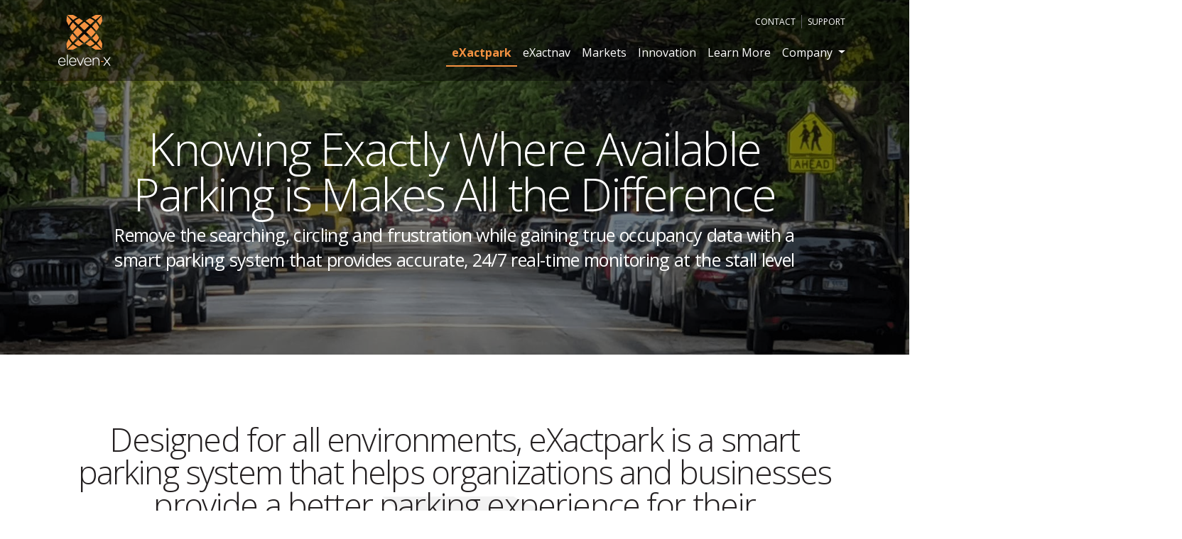

--- FILE ---
content_type: text/html; charset=utf-8
request_url: https://eleven-x.com/solution/
body_size: 9031
content:
<!DOCTYPE html>
<!--[if !IE]><!-->
<html lang="en-US" class="no-js">
    <!--<![endif]-->
    <!--[if IE 6 ]><html lang="en-US" class="ie ie6"><![endif]-->
    <!--[if IE 7 ]><html lang="en-US" class="ie ie7"><![endif]-->
    <!--[if IE 8 ]><html lang="en-US" class="ie ie8"><![endif]-->
    <head>
        <base href="https://eleven-x.com/"><!--[if lte IE 6]></base><![endif]-->
        <title>eleven-x | Solution | Smart Parking System | eleven-x</title>
<meta name="title" content="eleven-x | Solution | Smart Parking System | eleven-x" />
<meta name="keywords" content="smart parking solution&lt;br /&gt;
parking sensors&lt;br /&gt;
smart park system&lt;br /&gt;
parking lot sensor system" />
<meta name="description" content="eXactpark smart parking system provides accurate, 24/7, real-time sensor-based monitoring, stall availability, and insights for better parking experience." />
<meta name="generator" content="SilverStripe - https://www.silverstripe.org" />
<meta http-equiv="Content-Type" content="text/html; charset=utf-8" />
<link rel="canonical" href="https://eleven-x.com/solution/" />
<meta property="og:locale" content="en_US" />
<meta property="og:type" content="article" />
<meta property="og:title" content="eleven-x | Solution | Smart Parking System | eleven-x" />
<meta property="og:description" content="eXactpark smart parking system provides accurate, 24/7, real-time sensor-based monitoring, stall availability, and insights for better parking experience." />
<meta property="og:url" content="https://eleven-x.com/solution/" />
<meta property="og:site_name" content="eleven-x" />
<meta name="twitter:card" content="summary_large_image" />
<meta name="twitter:title" content="eleven-x | Solution | Smart Parking System | eleven-x" />
<meta name="twitter:description" content="eXactpark smart parking system provides accurate, 24/7, real-time sensor-based monitoring, stall availability, and insights for better parking experience." />

<meta property="og:image" content="https://eleven-x.com/assets/Uploads/Header_ImagesSolution.jpg" />
<script type="application/ld+json">{"@context":"http:\/\/schema.org","@type":"Thing","name":"eleven-x | Solution | Smart Parking System","description":"eXactpark smart parking system provides accurate, 24\/7, real-time sensor-based monitoring, stall availability, and insights for better parking experience.","url":"https:\/\/eleven-x.com\/solution\/"}</script>

        <meta name="viewport" content="width=device-width, initial-scale=1">

        <!-- Favicons -->
        <link rel="apple-touch-icon" sizes="180x180" href="/_resources/themes/main/images/favicons/apple-touch-icon.png?v=2">
        <link rel="icon" type="image/png" sizes="32x32" href="/_resources/themes/main/images/favicons/favicon-32x32.png?v=2">
        <link rel="icon" type="image/png" sizes="16x16" href="/_resources/themes/main/images/favicons/favicon-16x16.png?v=2">
        <link rel="manifest" href="/_resources/themes/main/images/favicons/site.webmanifest?v=2">
        <link rel="mask-icon" href="/_resources/themes/main/images/favicons/safari-pinned-tab.svg?v=2" color="#f59241">
        <link rel="shortcut icon" href="/_resources/themes/main/images/favicons/favicon.ico?v=2">
        <meta name="msapplication-TileColor" content="#da532c">
        <meta name="msapplication-config" content="/_resources/themes/main/images/favicons/browserconfig.xml?v=2">
        <meta name="theme-color" content="#000000">
        
        <!-- Bootstrap CSS -->
        <link href="https://cdn.jsdelivr.net/npm/bootstrap@5.1.0/dist/css/bootstrap.min.css" rel="stylesheet" integrity="sha384-KyZXEAg3QhqLMpG8r+8fhAXLRk2vvoC2f3B09zVXn8CA5QIVfZOJ3BCsw2P0p/We" crossorigin="anonymous">

        <!-- Google Fonts -->
        <link rel="preconnect" href="https://fonts.googleapis.com">
        <link rel="preconnect" href="https://fonts.gstatic.com" crossorigin>
        <link href="https://fonts.googleapis.com/css2?family=Open+Sans:ital,wght@0,300;0,400;0,600;0,700;1,300;1,400;1,600;1,700&display=swap" rel="stylesheet">

        <!-- Material Icons -->
        <link href="https://fonts.googleapis.com/icon?family=Material+Icons" rel="stylesheet">
        <!-- FontAwesome Icons -->
        <link rel="stylesheet" href="https://cdnjs.cloudflare.com/ajax/libs/font-awesome/5.15.3/css/all.min.css" integrity="sha512-iBBXm8fW90+nuLcSKlbmrPcLa0OT92xO1BIsZ+ywDWZCvqsWgccV3gFoRBv0z+8dLJgyAHIhR35VZc2oM/gI1w==" crossorigin="anonymous" />

        <!-- Lity -->
        <link href="/_resources/themes/main/css/lity.min.css" rel="stylesheet">
        <!-- Add the slick-theme.css if you want default styling -->
        <link rel="stylesheet" type="text/css" href="https://cdn.jsdelivr.net/npm/slick-carousel@1.8.1/slick/slick.css"/>
        <!-- Add the slick-theme.css if you want default styling -->
        <link rel="stylesheet" type="text/css" href="https://cdn.jsdelivr.net/npm/slick-carousel@1.8.1/slick/slick-theme.css"/>

        <!-- Site Styles -->
        <link href="/_resources/themes/main/css/styles.css?v=1.0.8" rel="stylesheet">
        <!-- Analytics -->
        <!-- Google tag (gtag.js) -->
<script async src="https://www.googletagmanager.com/gtag/js?id=G-STEM9G16YP"></script>
<script> 
  window.dataLayer = window.dataLayer || []; 
  function gtag(){dataLayer.push(arguments);} 
  gtag('js', new Date()); 
  
  gtag('config', 'G-STEM9G16YP'); 
</script>

        <!-- Pipedrive -->
        <!-- Pipedrive Tracker -->
<script> (function(ss,ex){ window.ldfdr=window.ldfdr||function(){(ldfdr._q=ldfdr._q||[]).push([].slice.call(arguments));}; (function(d,s){ fs=d.getElementsByTagName(s)[0]; function ce(src){ var cs=d.createElement(s); cs.src=src; cs.async=1; fs.parentNode.insertBefore(cs,fs); }; ce('https://sc.lfeeder.com/lftracker_v1_'+ss+(ex?'_'+ex:'')+'.js'); })(document,'script'); })('Xbp1oaEGJxg7EdVj'); </script>
    </head>
    <body class="ElementalPage">
        <nav class="navbar navbar-expand-md navbar-dark bg-dark fixed-top" id="navbarElevenx">
    <div class="container">
        <a class="navbar-brand" href="/">
            <img src="/assets/Uploads/eleven-x-logo.svg" alt="eleven-x" class="img-fluid">
        </a>
        <button class="navbar-toggler" type="button" data-bs-toggle="collapse" data-bs-target="#navbarNavDropdown" aria-controls="navbarNavDropdown" aria-expanded="false" aria-label="Toggle navigation">
            <span class="navbar-toggler-icon"></span>
        </button>
        <div class="collapse navbar-collapse flex-column" id="navbarNavDropdown">
            <ul class="nav top-nav ms-auto mb-3 mt-3 mt-md-0">
                
                <li class="nav-item">
                    <a class="nav-link" href="/contact/">Contact</a>
                </li>
                <li class="nav-item">
                    <a class="nav-link" href="https://support.eleven-x.com/support/home">Support</a>
                </li>
            </ul>
            <ul class="navbar-nav ms-auto gap-lg-3">
                
                    
                    <li class="nav-item">
                        <a class="nav-link active" href="/solution/">eXactpark</a>
                    </li>
                    
                
                    
                    <li class="nav-item">
                        <a class="nav-link" href="/exactnav/">eXactnav</a>
                    </li>
                    
                
                    
                    <li class="nav-item">
                        <a class="nav-link" href="/markets/">Markets</a>
                    </li>
                    
                
                    
                    <li class="nav-item">
                        <a class="nav-link" href="/innovation/">Innovation</a>
                    </li>
                    
                
                    
                    <li class="nav-item">
                        <a class="nav-link" href="/learn-more/">Learn More</a>
                    </li>
                    
                
                    
                    <li class="nav-item dropdown">
                        <a class="nav-link dropdown-toggle" href="/solution/#" id="navbarDropdown-41" role="button" data-bs-toggle="dropdown" aria-expanded="false">
                            Company
                        </a>
                    <ul class="dropdown-menu dropdown-menu-end" aria-labelledby="navbarDropdown-41">
                            
                            <li><a class="dropdown-item" href="/company/about/">About</a></li>
                            
                            <li><a class="dropdown-item" href="/company/how-to-purchase-exactpark/">How To Purchase eXactpark</a></li>
                            
                            <li><a class="dropdown-item" href="/company/careers/">Careers</a></li>
                            
                            <li><a class="dropdown-item" href="/company/partners/">Partners</a></li>
                            
                            <li><a class="dropdown-item" href="/company/awards-and-recognition/">Awards &amp; Recognition</a></li>
                            
                            <li><a class="dropdown-item" href="/company/news/">News</a></li>
                            
                        </ul>
                    </li>
                    
                
            </ul>
        </div>
    </div>
</nav>

        
            <header class="masthead d-flex" style="background-image: url('/assets/Uploads/Header_ImagesSolution.jpg')">
    <div class="overlay"></div>
    <div class="container h-100">
        <div class="row h-100 align-items-center">
            <div class="col-lg-11 mx-auto text-white text-center">
                <h1>Knowing Exactly Where Available Parking is Makes All the Difference</h1>
                <p>Remove the searching, circling and frustration while gaining true occupancy data with a smart parking system that provides accurate, 24/7 real-time monitoring at the stall level</p>
            </div>
        </div>
    </div>
</header>

            
            <div class="decorative-logo-bg top right" aria-hidden="true"></div>
            <div class="decorative-logo-bg bottom left" aria-hidden="true"></div>
            
        
        
        
    
	   <div class="element dnadesign__elemental__models__elementcontent" id="e24">
	<div class="container my-5 py-5">
    
    <div class="row">
        <div class="col-lg-12 mx-auto">
            <h2 class="text-center">Designed for all environments, eXactpark is a smart parking system that helps organizations and businesses provide a better parking experience for their communities.</h2>
        </div>
    </div>
</div>
</div>

    
	   <div class="element elementstepsanimation" id="e25">
	<div class="container my-5 pb-5">
    
    <div class="row">
        <div class="col">
            <div class="car-scroll h-100 d-flex flex-column justify-content-between">
                <img src="/assets/Uploads/solution-car-scroll.png" alt="solution car scroll" class="car-scroll-image d-block mx-auto sticky-top">

                <div class="parking-stall d-flex justify-content-center">
                    <div class="parking-sensor-container d-flex align-items-center justify-content-center">
                        <img src="/assets/Uploads/sensor-above-ground.png" alt="sensor above ground" class="img-fluid parking-sensor-image">

                        <div class="sensor-pulse-container">
                            <div class="sensor-pulse"></div>
                            <div class="sensor-pulse"></div>
                        </div>                

                    </div>
                </div>
            </div>
        </div>
        
        <div class="col-md-8 ms-auto">
            <ul class="step step-dashed mb-7 h-100">
                
                <li class="step-item">
                    <div class="step-content-wrapper">
                        <span class="step-icon step-icon step-icon-primary">1</span> 
                        <div class="step-content">
                            <h3 class="step-title">Smart parking starts with innovative sensor technology.</h3>
                                <p><span style="font-weight: 400;">The wireless SPS-X is an <a href="/company/news/eleven-xs-innovative-parking-solution-exactpark-wins-overall-smart-city-solution-of-the-year-from-2023-iot-breakthrough-awards-program/">award-winning</a>, patented sensor that collects and transmits status and data in real-time and includes industry-changing features such as:</span></p><ul>
<li><strong>99.7% pinpoint accuracy</strong> in all environments</li>
<li><strong>Exceptional reliability</strong> that is continually tested</li>
<li><strong>Ultra-long battery life</strong> that lasts up to 10 years via LoRaWAN® technology</li>
<li><strong>Ironclad data security</strong> delivered via ultra-secure, carrier-grade IoT wireless connectivity</li>
<li><strong>Designed for any environment</strong> including indoor, outdoor, above or in-ground</li>
</ul>
                                <div class="d-flex flex-wrap align-items-center gap-2 mt-4">
                                           
                                        
                                            <a href="https://www.youtube.com/watch?v=a1ZuIaOZ0-k" data-lity class="btn btn-outline-primary"><i class="fas fa-play"></i> Watch video</a>
                                        
                                    
                                                    
                                        
                                            <a  href="/assets/SPS-X-V2-Datasheet-Final-2024-compressed.pdf" class="btn btn-primary"  target='_blank'>Download datasheet</a>
                                        
                                    
                                                    
                                        
                                            <a  href="/assets/eleven-x-SPS-X-Ultra-Long-Battery-Life.pdf" class="btn btn-primary"  target='_blank'>Battery Life Information</a>
                                        
                                    
                                </div>
                        </div>
                    </div>
                </li>
                
                <li class="step-item">
                    <div class="step-content-wrapper">
                        <span class="step-icon step-icon step-icon-primary">2</span> 
                        <div class="step-content">
                            <h3 class="step-title">True Occupancy Gives Drivers and Management Full Visibility...</h3>
                                <p class="p1">Drivers can quickly locate available spaces via the eXactnav™ space availability and wayfinding app, online website, or street-level signage can be used to direct drivers. When a car pulls into a space, the SPS-X sensor will detect the presence of a vehicle and monitor occupancy duration.</p><ul>
<li><strong>Wayfinding and guidance -</strong> <span style="font-weight: 400;">helps drivers get to where they want to be quickly, reducing traffic while optimizing asset use</span></li>
<li>
<p class="p1"><strong><a href="/exactnav/">eXactnav</a> -&nbsp;</strong>&nbsp;provides accurate, real-time stall status and offers navigation for drivers directly to available spots</p>
</li>
</ul><p><span style="font-weight: 400;">And the benefits to parking management moves them beyond using inaccurate paid transactional data and gives them access to true occupancy data to enable:</span></p><ul>
<li><strong>Intelligent Enforcement -</strong> to streamline operations and increase the safety of the bylaw officers</li>
<li><strong>Dynamic Pricing -</strong> to balance demand and efficient use of parking spaces during peak and off times</li>
<li><strong>Infrastructure planning -</strong>&nbsp;to understand parking trends and patterns and properly plan future requirements</li>
<li>And more!</li>
</ul>
                                <div class="d-flex flex-wrap align-items-center gap-2 mt-4">
                                           
                                        
                                            <a  href="https://eleven-x.com/assets/Uploads/eXactpark-Overview.pdf" class="btn btn-primary"  target='_blank'>Solution overview</a>
                                        
                                    
                                    
                                    
                                </div>
                        </div>
                    </div>
                </li>
                
                <li class="step-item">
                    <div class="step-content-wrapper">
                        <span class="step-icon step-icon step-icon-primary">3</span> 
                        <div class="step-content">
                            <h3 class="step-title">Customized dashboard analytics help parking managers make better decisions</h3>
                                <p>The eXactpark solution includes a customized dashboard designed to meet your organization’s unique managerial and operational needs. Alternatively, you can easily connect via APIs to your current data platform/back office for easy and secure 24/7 access to over 20 different types of analytics, including:</p><ul class="column-count-2">
<li>Individual space use counts</li>
<li>Turnover</li>
<li>Service Level</li>
<li>Pattern Analysis</li>
<li>Expected Market</li>
<li>Zone Counts</li>
<li>Demand Over Time</li>
<li>Pinch Point Indicators</li>
<li>Duration</li>
<li>And more!</li>
</ul>
                                <div class="d-flex flex-wrap align-items-center gap-2 mt-4">
                                    
                                    
                                    
                                </div>
                        </div>
                    </div>
                </li>
                
                <li class="step-item mb-0">
                    <div class="step-content-wrapper">
                        <span class="step-icon step-icon step-icon-primary step-icon-last">4</span> 
                        <div class="step-content">
                            <h3 class="step-title">Performance parking that is scalable and designed to meet the needs from focussed use cases to large city environments</h3>
                                <p>eXactpark is built on an open standard to make it easy for data to travel from sensor to dashboard and easily integrate with other technologies and applications, providing complete performance parking capabilities.</p>
                                <div class="d-flex flex-wrap align-items-center gap-2 mt-4">
                                           
                                        
                                            <a  href="/contact/" class="btn btn-primary" >Connect about partnering</a>
                                        
                                    
                                    
                                    
                                </div>
                        </div>
                    </div>
                </li>
                
            </ul>
        </div>
        
    </div>
</div>
</div>

    
	   <div class="element dnadesign__elementalvirtual__model__elementvirtual" id="e85">
	<section class="featured-posts my-5 py-5">
    
    <div class="container">
        <div class="row mb-3">
            <div class="col-12 text-center">
                <h2>Learn more about eleven-x</h2>
                
            </div>
        </div>
    </div>
    
    <div class="container">
        <div class="row row-cols-1 row-cols-md-3 gy-4 g-lg-5">
            
                
                
                    
                        <div class="col">
  <a href="https://eleven-x.com/learn-more/integrating-for-impact-how-eleven-x-works-with-others-to-amplify-value/" class="card resource-post-card h-100">
    
    <img src="/assets/Uploads/BlogNews-Post-Featured-Image-7__FillWzgwMCw0MjBd.png" class="card-img-top" alt="Integrating for Impact: How eleven-x Works with Others to Amplify Value " loading="lazy">
    
    <div class="card-body">
      <span class="tag text-uppercase d-inline-block mb-2">Blog</span>
      <!--<small class="date d-block">October 30, 2025</small>-->
      <h5 class="card-title">Integrating for Impact: How eleven-x Works with Others to Amplify Value </h5>
    </div>
    <div class="card-footer">
      <button class="btn btn-outline-primary">Read more</button>
    </div>
  </a>
</div>




                    
                
                    
                
                
                    
                        <div class="col">
  <a href="https://eleven-x.com/learn-more/what-to-expect-from-your-first-30-days-of-parking-data/" class="card resource-post-card h-100">
    
    <img src="/assets/Uploads/BlogNews-Post-Featured-Image-2__FillWzgwMCw0MjBd.png" class="card-img-top" alt="What to Expect from Your First 30 Days of Parking Data" loading="lazy">
    
    <div class="card-body">
      <span class="tag text-uppercase d-inline-block mb-2">Blog</span>
      <!--<small class="date d-block">September 25, 2025</small>-->
      <h5 class="card-title">What to Expect from Your First 30 Days of Parking Data</h5>
    </div>
    <div class="card-footer">
      <button class="btn btn-outline-primary">Read more</button>
    </div>
  </a>
</div>




                    
                
                    
                
                
                    
                        <div class="col">
  <a href="https://eleven-x.com/learn-more/smart-parking-sensors-smarter-installations-how-eleven-x-tackles-any-surface/" class="card resource-post-card h-100">
    
    <img src="/assets/Uploads/Screenshot-2025-08-22-092618__FillWzgwMCw0MjBd.png" class="card-img-top" alt="Smart Parking Sensors, Smarter Installations: How eleven-x Tackles Any Surface" loading="lazy">
    
    <div class="card-body">
      <span class="tag text-uppercase d-inline-block mb-2">Blog</span>
      <!--<small class="date d-block">August 22, 2025</small>-->
      <h5 class="card-title">Smart Parking Sensors, Smarter Installations: How eleven-x Tackles Any Surface</h5>
    </div>
    <div class="card-footer">
      <button class="btn btn-outline-primary">Read more</button>
    </div>
  </a>
</div>




                    
                
                    
                
            
        </div>
    </div>
</section>





</div>

    
	   <div class="element elementaccordionfaqs" id="e27">
	<div class="container my-5 py-5">
    
    <div class="row mb-3">
        <div class="col-12 text-center">
            <h2> Frequently Asked Questions</h2>
        </div>
    </div>
    
    
    <div class="row">
        <div class="col-12">
            <div class="accordion accordion-flush" id="accordionFAQ">
                
                <div class="accordion-item">
                    <h3 class="accordion-header" id="faq-heading-6">
                        <button class="accordion-button collapsed" type="button" data-bs-toggle="collapse" data-bs-target="#faq-collapse-6" aria-expanded="false" aria-controls="faq-collapse-6">
                            Is there special software needed to manage the system or can it integrate with our own?
                        </button>
                    </h3>
                    <div id="faq-collapse-6" class="accordion-collapse collapse" aria-labelledby="faq-heading-6" data-bs-parent="#accordionFAQ">
                        <div class="accordion-body">
                            <p>eXactpark, powered by the SPS-X sensor, works on its own or integrates seamlessly with other technologies to comprise a complete smart parking solution – from available spaces to compliance to touchless payment and more.</p>
                        </div>
                    </div>
                </div>
                
                <div class="accordion-item">
                    <h3 class="accordion-header" id="faq-heading-7">
                        <button class="accordion-button collapsed" type="button" data-bs-toggle="collapse" data-bs-target="#faq-collapse-7" aria-expanded="false" aria-controls="faq-collapse-7">
                            How complex is it to deploy the sensors?
                        </button>
                    </h3>
                    <div id="faq-collapse-7" class="accordion-collapse collapse" aria-labelledby="faq-heading-7" data-bs-parent="#accordionFAQ">
                        <div class="accordion-body">
                            <p>Sensors typically take less than 5 minutes to install and you can use our app to plan and track each sensor.<a rel="noopener" href="https://www.youtube.com/watch?v=2vrZ1mhTxH8" target="_blank"> Check out a video</a>&nbsp;to see exactly how it works. Our surface mount option takes about 2-3 minutes per sensor.</p>
                        </div>
                    </div>
                </div>
                
                <div class="accordion-item">
                    <h3 class="accordion-header" id="faq-heading-10">
                        <button class="accordion-button collapsed" type="button" data-bs-toggle="collapse" data-bs-target="#faq-collapse-10" aria-expanded="false" aria-controls="faq-collapse-10">
                            How long does a deployment take?
                        </button>
                    </h3>
                    <div id="faq-collapse-10" class="accordion-collapse collapse" aria-labelledby="faq-heading-10" data-bs-parent="#accordionFAQ">
                        <div class="accordion-body">
                            <p>There are many potential variables here, but we’ve been known to install over one thousand sensors in just a few weeks.</p>
                        </div>
                    </div>
                </div>
                
                <div class="accordion-item">
                    <h3 class="accordion-header" id="faq-heading-8">
                        <button class="accordion-button collapsed" type="button" data-bs-toggle="collapse" data-bs-target="#faq-collapse-8" aria-expanded="false" aria-controls="faq-collapse-8">
                            How long do sensors last?
                        </button>
                    </h3>
                    <div id="faq-collapse-8" class="accordion-collapse collapse" aria-labelledby="faq-heading-8" data-bs-parent="#accordionFAQ">
                        <div class="accordion-body">
                            <p>A number of factors, including configuration, use and design will play a role in the life of a sensor. Our SPS-X sensors feature an ultra-long battery life and come with the only warranty to offer 10 years. For more detailed information on why our sensors last longer,<a href="/assets/eleven-x-SPS-X-Ultra-Long-Battery-Life.pdf"> read our tech brief</a>.</p>
                        </div>
                    </div>
                </div>
                
                <div class="accordion-item">
                    <h3 class="accordion-header" id="faq-heading-9">
                        <button class="accordion-button collapsed" type="button" data-bs-toggle="collapse" data-bs-target="#faq-collapse-9" aria-expanded="false" aria-controls="faq-collapse-9">
                            How accurate are the sensors?
                        </button>
                    </h3>
                    <div id="faq-collapse-9" class="accordion-collapse collapse" aria-labelledby="faq-heading-9" data-bs-parent="#accordionFAQ">
                        <div class="accordion-body">
                            <p>Accuracy is a key metric when it comes to parking sensors. As such, our SPS-X sensors have been designed using multiple sensing technologies to ensure the highest levels of accuracy, which is rated at 99.7%. In addition to our sensor design, we are constantly validating our accuracy through extensive exposure in a variety of conditions, including harsh Canadian seasons and environments, as well as ongoing testing at our world-class facility.</p>
                        </div>
                    </div>
                </div>
                
            </div>
        </div>
    </div>
    
</div>
</div>

    
	   <div class="element elementfeaturecta" id="e69">
	
<section class="cta-feature-footer text-white">
    <div class="container h-100 position-relative">
        <div class="row h-100 align-items-center">
            <div class="col-lg-5">
                <div class="cta-feature-footer-content py-5">
                    
                    <h3>Let’s work together to create a better experience for your community!</h3><p>Connect with eleven-x today to find out more about eXactpark and how the solution can benefit your day-to-day operations.</p>
                    
                    <a href="/contact/" class="btn btn-lg btn-light mt-4" >Let’s connect</a>
                    
                </div>
            </div>
            <div class="col-lg-7 cta-feature-footer-image">
                <img src="/assets/Uploads/CTA_Cluster_v3.png" class="img-fluid">
            </div>
        </div>
    </div>
</section>


</div>

    


        
            
                <div class="modal fade" id="popupBannerModal" data-bs-backdrop="static" data-bs-keyboard="false" tabindex="-1" aria-labelledby="popupBannerModalLabel" aria-hidden="true">
  <div class="modal-dialog modal-dialog-centered modal-lg">
    <div class="modal-content">
      <div class="modal-header">
        <button type="button" class="btn-close" data-bs-dismiss="modal" aria-label="Close"></button>
      </div>
      <div class="modal-body">
        <h2 id="popupBannerModalLabel">Sign up for eleven-x updates</h2>
        <img src="/assets/Uploads/eleven-x_Popup.jpg" alt="eleven x Popup" class="img-fluid mb-2" />
        <p>Sign up for our newsletter to get the latest eleven-x news.</p>
      </div>
      
      <div class="modal-footer">
        <a href="https://webforms.pipedrive.com/f/1CaUdefkCCvkz1tkgjUF383FWnzHhhSkKXMTYRAiJza0vt1ULfY6iiwTcwtCO1cjh" class="btn btn-primary"  target='_blank'>Sign Up</a>
      </div>
      
    </div>
  </div>
</div>
            
        

        <footer class="py-5">
    <div class="container">
        <div class="row gy-5">
            <div class="col-md-5 col-lg-4">
                <a href="/"><img src="/assets/Uploads/eleven-x-logo-horizontal-white.svg" alt="eleven-x" class="img-fluid footer-logo"></a>
                
                
                    
                    <div class="contact-info my-4">
                        
                        <a href="mailto:collaborate@eleven-x.com">collaborate@eleven-x.com</a><br>
                                                
                    </div>
                    
                

                <div class="d-flex gap-3 align-items-center">
                    <h5 class="mb-0">Follow us</h5>
                    
                    <ul class="nav social-links gap-4">
                        
                        
                        <li class="nav-item">
                            <a href="https://twitter.com/eleven_x" target="_blank" class="nav-link">
                                <svg xmlns="http://www.w3.org/2000/svg" viewBox="0 0 24 24">
                                    <path d="M17.751 2.96h3.067l-6.7 7.659L22 21.039h-6.172l-4.833-6.32l-5.531 6.32h-3.07l7.167-8.19L2 2.96h6.328l4.37 5.777zm-1.076 16.243h1.7L7.404 4.7H5.58z"/>
                                </svg>
                            </a>
                        </li>
                        
                        
                        <li class="nav-item">
                            <a href="https://www.linkedin.com/company/eleven-x/" target="_blank" class="nav-link">
                                <svg xmlns="http://www.w3.org/2000/svg" viewBox="0 0 24 24">
                                    <path d="M19.707 3H4.347a1.3 1.3 0 0 0-1.306 1.306v15.388c0 .696.58 1.306 1.306 1.306h15.3a1.3 1.3 0 0 0 1.307-1.306V4.277C21.013 3.581 20.432 3 19.707 3M8.354 18.3H5.713V9.735h2.642zM7.019 8.545a1.53 1.53 0 0 1-1.538-1.539c0-.841.696-1.538 1.538-1.538s1.54.697 1.54 1.538s-.64 1.54-1.54 1.54M18.371 18.3h-2.642v-4.152c0-.987-.029-2.293-1.393-2.293c-1.394 0-1.597 1.103-1.597 2.206V18.3h-2.642V9.735h2.584v1.19h.029c.377-.696 1.22-1.393 2.526-1.393c2.7 0 3.193 1.742 3.193 4.123V18.3z"/>
                                </svg>
                            </a>
                        </li>
                        
                        
                        <li class="nav-item">
                            <a href="https://www.youtube.com/channel/UCpK2tnXiXhIQmUrVd4ZI21A" target="_blank" class="nav-link">
                                <svg xmlns="http://www.w3.org/2000/svg" viewBox="0 0 24 24">
                                    <path d="M21.58 7.194a2.47 2.47 0 0 0-1.773-1.775C18.258 5 12 5 12 5s-6.258 0-7.806.42a2.47 2.47 0 0 0-1.775 1.774C2 8.774 2 12 2 12s0 3.258.42 4.807c.225.87.903 1.548 1.774 1.774C5.742 19 12 19 12 19s6.258 0 7.807-.42a2.47 2.47 0 0 0 1.774-1.773C22 15.258 22 12 22 12s0-3.226-.42-4.806M10 15V9l5.194 3z"/>
                                </svg>
                            </a>
                        </li>
                        
                    </ul>
                    
                </div>

            </div>

            <div class="col">
                <div class="row gap-3 gy-3">
                    
                    <div class="col-auto">                        
                        
                        <h5>Sitemap</h5>
                        <ul class="nav flex-column gap-1">
                            
                            <li class="nav-item"><a href="/solution/" class="nav-link" >Solution</a></li>
                            
                            <li class="nav-item"><a href="/markets/" class="nav-link" >Markets</a></li>
                            
                            <li class="nav-item"><a href="/innovation/" class="nav-link" >Innovation</a></li>
                            
                            <li class="nav-item"><a href="/learn-more/" class="nav-link" >Learn More</a></li>
                            
                            <li class="nav-item"><a href="/company/about/" class="nav-link" >Company</a></li>
                            
                        </ul>
                                                
                    </div>
                    
                    <div class="col-auto">                        
                        
                        <h5>Useful Links</h5>
                        <ul class="nav flex-column gap-1">
                            
                            <li class="nav-item"><a href="/contact/" class="nav-link" >Contact</a></li>
                            
                            <li class="nav-item"><a href="/company/careers/" class="nav-link" >Careers</a></li>
                            
                        </ul>
                                                
                    </div>
                    
                    
                    <div class="col-6 col-lg-4 col-xl-3 ms-md-auto">
                        <div class="row align-items-center gy-3">
                            
                            <img src="/assets/Uploads/2023-IoT-Evolution-LPWAN.png" alt="2023 IoT Evolution LPWAN Excellence Award" class="img-fluid">
                            
                            <img src="/assets/Uploads/2023-SmartCitySolution-v2.png" alt="Smart City Solution 2023" class="img-fluid">
                            
                            <img src="/assets/Uploads/2022-IoTSensorProduct.png" alt="2022 IoT Sensor Product of the Year" class="img-fluid">
                            
                        </div>
                    </div>
                    
                </div>
            </div>

        </div>

        <div class="row mt-4">
            <div class="col-12 text-end">Copyright &copy; 2026 eleven-x&trade; <a href="legal-and-privacy">Legal & Privacy</a></div>
        </div>

    </div>
</footer>

        <!-- Wonderchat -->
<script
    src="https://app.wonderchat.io/scripts/wonderchat.js"
    data-name="wonderchat"
    data-address="app.wonderchat.io"
    data-id="cm578zobg005f12b5tmwwjo30"
    data-widget-size="normal"
    data-widget-button-size="normal"
    defer
></script>

        <script src="https://cdnjs.cloudflare.com/ajax/libs/jquery/3.6.0/jquery.min.js" integrity="sha512-894YE6QWD5I59HgZOGReFYm4dnWc1Qt5NtvYSaNcOP+u1T9qYdvdihz0PPSiiqn/+/3e7Jo4EaG7TubfWGUrMQ==" crossorigin="anonymous" referrerpolicy="no-referrer"></script>
        <script src="https://cdn.jsdelivr.net/npm/bootstrap@5.1.3/dist/js/bootstrap.bundle.min.js" integrity="sha384-ka7Sk0Gln4gmtz2MlQnikT1wXgYsOg+OMhuP+IlRH9sENBO0LRn5q+8nbTov4+1p" crossorigin="anonymous"></script>
        <script type="text/javascript" src="https://cdn.jsdelivr.net/npm/slick-carousel@1.8.1/slick/slick.min.js"></script>
        <script type="text/javascript" src="/_resources/themes/main/js/lity.min.js"></script>
        <script type="text/javascript" src="/_resources/themes/main/js/custom.js?v=1.0.3"></script>
    </body>
</html>


--- FILE ---
content_type: text/css
request_url: https://eleven-x.com/_resources/themes/main/css/styles.css?v=1.0.8
body_size: 5422
content:
body {
  font-family: "Open Sans", "Helvetica Neue", Helvetica, Arial, sans-serif;
  font-style: normal;
  font-weight: 400;
  font-size: 1rem;
  letter-spacing: -0.04em;
  color: #231f20;
}

p, ul, ol {
  font-size: 1.125rem;
  line-height: 1.9;
}
p + h2,
p + h3,
p + h4,
p + h5,
p + h6, ul + h2,
ul + h3,
ul + h4,
ul + h5,
ul + h6, ol + h2,
ol + h3,
ol + h4,
ol + h5,
ol + h6 {
  margin-top: 1.5em;
}

a {
  color: #0070cc;
  color: #f59241;
  text-decoration: none;
}
a:hover {
  color: #005499;
  color: #c65f0a;
}

h1 {
  font-family: "Open Sans", "Helvetica Neue", Helvetica, Arial, sans-serif;
  font-style: normal;
  font-weight: 300;
  font-size: 4rem;
  line-height: 1;
  letter-spacing: -0.04em;
}
@media screen and (max-width: 991px) {
  h1 {
    font-size: 3.75rem;
  }
}
@media screen and (max-width: 767px) {
  h1 {
    font-size: 3.25rem;
  }
}
.ResourcePage h1 {
  font-size: 2.875rem;
}

h2 {
  font-family: "Open Sans", "Helvetica Neue", Helvetica, Arial, sans-serif;
  font-style: normal;
  font-weight: 300;
  font-size: 2.875rem;
  line-height: 1;
  letter-spacing: -0.04em;
  margin-bottom: 0.5em;
  color: #231f20;
}
@media screen and (max-width: 767px) {
  h2 {
    font-size: 2.5rem;
  }
}
@media screen and (max-width: 991px) {
  h2 {
    font-size: 2.25rem;
  }
}
h2 strong {
  font-family: "Open Sans", "Helvetica Neue", Helvetica, Arial, sans-serif;
  font-style: normal;
  font-weight: 300;
  color: #f59241;
}
h2.headline {
  font-family: "Open Sans", "Helvetica Neue", Helvetica, Arial, sans-serif;
  font-style: normal;
  font-weight: 300;
  font-size: 3rem;
}
@media screen and (max-width: 767px) {
  h2.headline {
    font-size: 2.5rem;
  }
}

h3 {
  font-family: "Open Sans", "Helvetica Neue", Helvetica, Arial, sans-serif;
  font-style: normal;
  font-weight: 600;
  font-size: 1.5rem;
  line-height: 1.1;
  letter-spacing: -0.04em;
  color: #231f20;
}

h4 {
  font-family: "Open Sans", "Helvetica Neue", Helvetica, Arial, sans-serif;
  font-style: normal;
  font-weight: 700;
  font-size: 1.25rem;
  letter-spacing: -0.04em;
  color: #231f20;
}

h5 {
  font-size: 1.125rem;
  color: #231f20;
}

h5, h6 {
  font-family: "Open Sans", "Helvetica Neue", Helvetica, Arial, sans-serif;
  font-style: normal;
  font-weight: 700;
  color: #231f20;
}

.small-title {
  font-family: "Open Sans", "Helvetica Neue", Helvetica, Arial, sans-serif;
  font-style: normal;
  font-weight: 600;
  font-size: 1rem;
  line-height: 1;
  text-transform: uppercase;
  display: inline-block;
}

strong {
  font-family: "Open Sans", "Helvetica Neue", Helvetica, Arial, sans-serif;
  font-style: normal;
  font-weight: 700;
}

sup {
  top: -0.35em;
}

#navbarElevenx {
  background-color: rgba(0, 0, 0, 0.45) !important;
  transition: background-color 0.15s ease, padding 0.15s ease;
  padding-top: 1rem;
  padding-bottom: 1rem;
}
#navbarElevenx .top-nav .nav-link {
  font-size: 0.75rem;
  line-height: 1.25;
  padding: 0.125rem 0.5rem;
  text-transform: uppercase;
  border-bottom: none;
}
#navbarElevenx .top-nav .nav-item:not(:last-child) .nav-link {
  border-right: 1px solid #5C5C62;
}
#navbarElevenx .nav-link {
  font-size: 1rem;
  line-height: 1.25;
  color: #FFFFFF;
  letter-spacing: 0;
  padding: 0.5rem 0.5rem;
  border-bottom: 2px solid transparent;
}
#navbarElevenx .nav-link.active {
  color: #f59241;
  font-family: "Open Sans", "Helvetica Neue", Helvetica, Arial, sans-serif;
  font-style: normal;
  font-weight: 700;
  border-bottom-color: #f59241;
}
#navbarElevenx .nav-link:hover:not(.active) {
  color: #f59241;
}
#navbarElevenx .navbar-brand img {
  height: 72px;
  transition: height 0.15s ease;
}
#navbarElevenx.scrolled {
  background-color: #000000 !important;
  padding-top: 0.5rem;
  padding-bottom: 0.5rem;
  /*
  background-color: orange !important;
  .nav-link {
    color: $black;
    &.active {
      color: $color-primary;
    }
    &:hover:not(.active) {
      color: $color-primary;
    }
  }
  */
}
#navbarElevenx.scrolled .navbar-brand img {
  height: 60px;
}
#navbarElevenx .dropdown-menu {
  color: #FFFFFF;
  background-color: #000000;
  border-radius: 0.5rem;
}
#navbarElevenx .dropdown-menu .dropdown-item {
  color: #FFFFFF;
}
#navbarElevenx .dropdown-menu .dropdown-item:focus, #navbarElevenx .dropdown-menu .dropdown-item:hover, #navbarElevenx .dropdown-menu .dropdown-item:active, #navbarElevenx .dropdown-menu .dropdown-item.active {
  color: #f59241;
  background-color: transparent;
}
#navbarElevenx .navbar-toggler {
  color: rgba(245, 146, 65, 0.25);
  border-color: #f59241;
}
#navbarElevenx .navbar-toggler-icon {
  background-image: url("data:image/svg+xml,%3csvg xmlns='http://www.w3.org/2000/svg' viewBox='0 0 30 30'%3e%3cpath stroke='rgba%28255, 255, 255, 0.95%29' stroke-linecap='round' stroke-miterlimit='10' stroke-width='2' d='M4 7h22M4 15h22M4 23h22'/%3e%3c/svg%3e");
}

body.ResourcePage {
  margin-top: 114px;
}
body.ResourcePage #navbarElevenx {
  background-color: #000000 !important;
}

header.masthead {
  position: relative;
  height: auto;
  min-height: 500px;
  width: 100%;
  overflow: hidden;
  background-color: #000000;
  background-size: cover;
  background-position: center;
  background-repeat: no-repeat;
  padding-top: 114px;
}
@media screen and (min-width: 1400px) {
  header.masthead {
    height: 680px;
  }
}
header.masthead.contact {
  height: 25vh;
  min-height: 220px;
}
header.masthead p {
  font-size: 1.5625rem;
  line-height: 1.4;
}
@media screen and (max-width: 991px) {
  header.masthead p {
    font-size: 1.25rem;
  }
}
header.masthead video {
  position: absolute;
  top: 50%;
  left: 50%;
  min-width: 100%;
  min-height: 100%;
  width: auto;
  height: auto;
  z-index: 0;
  -ms-transform: translateX(-50%) translateY(-50%);
  -moz-transform: translateX(-50%) translateY(-50%);
  -webkit-transform: translateX(-50%) translateY(-50%);
  transform: translateX(-50%) translateY(-50%);
}
header.masthead .container {
  position: relative;
  z-index: 2;
  padding-top: 4rem;
  padding-bottom: 4rem;
  margin-block: auto;
}
header.masthead .overlay {
  position: absolute;
  top: 0;
  left: 0;
  height: 100%;
  width: 100%;
  background-color: #000000;
  opacity: 0.5;
  z-index: 1;
}

/* This will use a fallback image instead of a video for devices that commonly do not support the HTML5 video element */
@media (pointer: coarse) and (hover: none) {
  header video {
    display: none;
  }
}
.hero-slider.slick-dotted.slick-slider {
  margin-bottom: 0;
}

.hero-slider-dots .slick-dots {
  bottom: 2rem;
}
.hero-slider-dots .slick-dots li {
  position: relative;
  display: inline-block;
  width: 32px;
  height: 6px;
  margin: 0 5px;
  padding: 0;
  cursor: pointer;
}
.hero-slider-dots .slick-dots li:only-child {
  display: none;
}
.hero-slider-dots .slick-dots li button {
  font-size: 0;
  line-height: 0;
  display: block;
  width: 32px;
  height: 2px;
  padding: 5px;
  padding: 0;
  cursor: pointer;
  color: transparent;
  border: 0;
  outline: none;
  background: transparent;
  border-radius: 0;
  border: 2px solid #FFFFFF;
}
.hero-slider-dots .slick-dots li button:before {
  content: none;
}
.hero-slider-dots .slick-dots li.slick-active button {
  background: #0070cc;
  border-color: #0070cc;
}

/*
.masthead {
  height: 30vh;
  min-height: 400px;
  background-color: $black;
  background-size: cover;
  background-position: center;
  background-repeat: no-repeat;
  position: relative;
  overflow: hidden;

  video {
    position: absolute;
    top: 50%;
    left: 50%;
    min-width: 100%;
    min-height: 100%;
    width: auto;
    height: auto;
    z-index: 0;
    -ms-transform: translateX(-50%) translateY(-50%);
    -moz-transform: translateX(-50%) translateY(-50%);
    -webkit-transform: translateX(-50%) translateY(-50%);
    transform: translateX(-50%) translateY(-50%);
  }
  .overlay {
    position: absolute;
    top: 0;
    left: 0;
    height: 100%;
    width: 100%;
    background-color: $black;
    opacity: 0.5;
    z-index: 1;
  }

  .container {
    //position: relative;
    //z-index: 2;
  }
  .button-area {
    margin-top: 2rem;
  } 
}
*/
footer {
  padding-top: 3.75rem;
  padding-bottom: 2rem;
  background-color: #363F49;
  color: #FFFFFF;
  font-size: 1rem;
  letter-spacing: 0;
}
footer .footer-logo {
  height: 40px;
}
footer .nav-link {
  font-size: 1rem;
  color: #FFFFFF;
  padding: 0;
  transition: color 0.1s ease;
}
footer .nav-link:hover, footer .nav-link:focus {
  color: #f9bc8a;
}
footer a {
  color: #f59241;
}
footer a:hover, footer a:focus {
  color: #f9bc8a;
}
footer h5 {
  color: #FFFFFF;
}
footer .brand-info {
  font-size: 0.75rem;
  line-height: 1.25;
}
footer .social-links .nav-link {
  color: #f59241;
  fill: #f59241;
  width: 1.5rem;
}
footer .social-links .nav-link:hover, footer .social-links .nav-link:focus {
  color: #f9bc8a;
  fill: #f9bc8a;
}
footer .social-links .nav-link svg {
  width: 100%;
}

.btn {
  font-family: "Open Sans", "Helvetica Neue", Helvetica, Arial, sans-serif;
  font-style: normal;
  font-weight: 700;
  font-size: 1rem;
  letter-spacing: -0.04em;
  padding: 0.375rem 1.25rem;
  border-radius: 2.5rem;
}

.btn-lg {
  font-size: 1.25rem;
  padding: 0.6825rem 1.5rem;
}

.btn-primary {
  color: #FFFFFF;
  background-color: #f59241;
  border-color: #f59241;
}
.btn-primary:hover {
  color: #FFFFFF;
  background-color: #f48429;
  border-color: #f48429;
}
.btn-primary.active, .btn-primary:active {
  color: #FFFFFF;
  background-color: #f27611;
  border-color: #f27611;
}
.btn-primary.active:focus, .btn-primary:active:focus {
  color: #FFFFFF;
  background-color: #f27611;
  border-color: #f27611;
  box-shadow: 0 0 0 0.25rem rgba(245, 146, 65, 0.15);
}
.btn-primary:focus {
  color: #FFFFFF;
  background-color: #f48429;
  border-color: #f48429;
  box-shadow: 0 0 0 0.25rem rgba(245, 146, 65, 0.15);
}

.btn-outline-primary {
  color: #f59241;
  background-color: transparent;
  border-color: #f59241;
}
.btn-outline-primary:hover {
  color: #FFFFFF;
  background-color: #f59241;
  border-color: #f59241;
}
.btn-outline-primary.active, .btn-outline-primary:active {
  color: #FFFFFF;
  background-color: #f48429;
  border-color: #f59241;
}
.btn-outline-primary.active:focus, .btn-outline-primary:active:focus {
  color: #FFFFFF;
  background-color: #f48429;
  border-color: #f59241;
  box-shadow: 0 0 0 0.25rem rgba(245, 146, 65, 0.15);
}
.btn-outline-primary:focus {
  color: #FFFFFF;
  background-color: #f48429;
  border-color: #f59241;
  box-shadow: 0 0 0 0.25rem rgba(245, 146, 65, 0.15);
}

.btn-secondary {
  color: #FFFFFF;
  background-color: #0070cc;
  border-color: #0070cc;
}
.btn-secondary:hover {
  color: #FFFFFF;
  background-color: #005499;
  border-color: #005499;
}
.btn-secondary.active, .btn-secondary:active {
  color: #FFFFFF;
  background-color: #002a4d;
  border-color: #002a4d;
}
.btn-secondary.active:focus, .btn-secondary:active:focus {
  color: #FFFFFF;
  background-color: #002a4d;
  border-color: #002a4d;
  box-shadow: 0 0 0 0.25rem rgba(0, 112, 204, 0.15);
}
.btn-secondary:focus {
  color: #FFFFFF;
  background-color: #002a4d;
  border-color: #002a4d;
  box-shadow: 0 0 0 0.25rem rgba(0, 112, 204, 0.15);
}

.btn-outline-secondary {
  color: #0070cc;
  background-color: transparent;
  border-color: #0070cc;
}
.btn-outline-secondary:hover {
  color: #FFFFFF;
  background-color: #0070cc;
  border-color: #0070cc;
}
.btn-outline-secondary.active, .btn-outline-secondary:active {
  color: #FFFFFF;
  background-color: #0062b3;
  border-color: #0070cc;
}
.btn-outline-secondary.active:focus, .btn-outline-secondary:active:focus {
  color: #FFFFFF;
  background-color: #0062b3;
  border-color: #0070cc;
  box-shadow: 0 0 0 0.25rem rgba(0, 112, 204, 0.15);
}
.btn-outline-secondary:focus {
  color: #FFFFFF;
  background-color: #0062b3;
  border-color: #0070cc;
  box-shadow: 0 0 0 0.25rem rgba(0, 112, 204, 0.15);
}

.btn-light {
  color: #f59241;
  background-color: #FFFFFF;
  border-color: #FFFFFF;
}
.btn-light:hover {
  color: #FFFFFF;
  background-color: #000000;
  border-color: #000000;
}
.btn-light.active, .btn-light:active {
  color: #FFFFFF;
  background-color: #000000;
  border-color: #000000;
}
.btn-light.active:focus, .btn-light:active:focus {
  color: #FFFFFF;
  background-color: #000000;
  border-color: #000000;
  box-shadow: 0 0 0 0.25rem rgba(0, 0, 0, 0.1);
}
.btn-light:focus {
  color: #FFFFFF;
  background-color: #000000;
  border-color: #000000;
  box-shadow: 0 0 0 0.25rem rgba(0, 0, 0, 0.1);
}

.btn-outline-light {
  color: #FFFFFF;
  background-color: transparent;
  border-color: #FFFFFF;
}
.btn-outline-light:hover {
  color: #f59241;
  background-color: #FFFFFF;
  border-color: #FFFFFF;
}
.btn-outline-light.active, .btn-outline-light:active {
  color: #f59241;
  background-color: #FFFFFF;
  border-color: #FFFFFF;
}
.btn-outline-light.active:focus, .btn-outline-light:active:focus {
  color: #f59241;
  background-color: #FFFFFF;
  border-color: #FFFFFF;
  box-shadow: 0 0 0 0.25rem rgba(0, 0, 0, 0.1);
}
.btn-outline-light:focus {
  color: #f59241;
  background-color: #FFFFFF;
  border-color: #FFFFFF;
  box-shadow: 0 0 0 0.25rem rgba(0, 0, 0, 0.1);
}

.btn-dark {
  color: #FFFFFF;
  background-color: #000000;
  border-color: #000000;
}
.btn-dark:hover {
  color: #FFFFFF;
  background-color: #262626;
  border-color: #262626;
}
.btn-dark.active, .btn-dark:active {
  color: #FFFFFF;
  background-color: #262626;
  border-color: #262626;
}
.btn-dark.active:focus, .btn-dark:active:focus {
  color: #FFFFFF;
  background-color: #0d0d0d;
  border-color: #0d0d0d;
  box-shadow: 0 0 0 0.25rem rgba(0, 0, 0, 0.1);
}
.btn-dark:focus {
  color: #FFFFFF;
  background-color: #0d0d0d;
  border-color: #0d0d0d;
  box-shadow: 0 0 0 0.25rem rgba(0, 0, 0, 0.1);
}

.btn-outline-dark {
  color: #000000;
  background-color: #FFFFFF;
  border-color: #000000;
}
.btn-outline-dark:hover {
  color: #FFFFFF;
  background-color: #000000;
  border-color: #000000;
}
.btn-outline-dark.active, .btn-outline-dark:active {
  color: #FFFFFF;
  background-color: #262626;
  border-color: #262626;
}
.btn-outline-dark.active:focus, .btn-outline-dark:active:focus {
  color: #FFFFFF;
  background-color: #0d0d0d;
  border-color: #0d0d0d;
  box-shadow: 0 0 0 0.25rem rgba(0, 0, 0, 0.1);
}
.btn-outline-dark:focus {
  color: #FFFFFF;
  background-color: #0d0d0d;
  border-color: #0d0d0d;
  box-shadow: 0 0 0 0.25rem rgba(0, 0, 0, 0.1);
}

.home-applications img {
  max-width: 170px;
}

.cta-feature-footer {
  background-color: #f59241;
}
@media screen and (min-width: 1200px) {
  .cta-feature-footer {
    min-height: 380px;
    height: 300px;
  }
}
@media screen and (min-width: 1400px) {
  .cta-feature-footer {
    min-height: 440px;
    height: 400px;
  }
}
.cta-feature-footer h2 {
  margin-bottom: 0.5rem;
  font-size: 4rem;
}
@media screen and (max-width: 991px) {
  .cta-feature-footer h2 {
    font-size: 3.75rem;
  }
}
@media screen and (max-width: 767px) {
  .cta-feature-footer h2 {
    font-size: 3.25rem;
  }
}
.cta-feature-footer h2, .cta-feature-footer h3, .cta-feature-footer h4, .cta-feature-footer h5, .cta-feature-footer h6 {
  color: #FFFFFF;
}
.cta-feature-footer p:last-child {
  margin-bottom: 0;
}
@media screen and (min-width: 992px) {
  .cta-feature-footer .cta-feature-footer-image {
    position: absolute;
    bottom: 0;
    right: 0;
  }
}

.cta-feature-inline {
  background-color: #000000;
  border-radius: 1.5rem;
  min-height: 7rem;
}
.cta-feature-inline h3 {
  color: #FFFFFF;
  margin-bottom: 0;
}
.cta-feature-inline .cta-feature-inline-content > :last-child {
  margin-bottom: 0;
}

.feature-image-section {
  background-repeat: no-repeat;
  background-position: center;
  background-size: cover;
}
.feature-image-section .overlay {
  position: absolute;
  top: 0;
  left: 0;
  height: 100%;
  width: 100%;
  background: #FFFFFF;
  background: linear-gradient(90deg, white 0%, rgba(255, 255, 255, 0.75) 75%, rgba(255, 255, 255, 0) 100%);
}
.feature-image-section .overlay.right-side {
  background: linear-gradient(270deg, white 0%, rgba(255, 255, 255, 0.75) 75%, rgba(255, 255, 255, 0) 100%);
}

.step {
  position: relative;
  list-style: none;
  display: flex;
  -ms-flex-wrap: wrap;
  flex-wrap: wrap;
  padding-left: 0;
  margin-right: -0.75rem;
  margin-left: -0.75rem;
}
.step .step-item {
  display: flex;
  flex-direction: column;
  flex-basis: 0;
  flex: 0 0 100%;
  max-width: 100%;
  padding-right: 0.75rem;
  padding-left: 0.75rem;
  margin-bottom: 4rem;
}
.step .step-content-wrapper {
  position: relative;
  display: flex;
  width: 100%;
}
.step .step-content ul {
  list-style-type: disc;
  margin-top: 1.5rem;
  margin-bottom: 1.5rem;
}
@media screen and (min-width: 992px) {
  .step .step-content ul.column-count-2 {
    column-count: 2;
  }
}
.step .step-icon {
  display: inline-flex;
  flex-shrink: 0;
  justify-content: center;
  align-items: center;
  font-size: 2.5rem;
  font-family: "Open Sans", "Helvetica Neue", Helvetica, Arial, sans-serif;
  font-style: normal;
  font-weight: 700;
  width: 5.125rem;
  height: 5.125rem;
  border-radius: 50%;
  margin-right: 1rem;
}
.step .step-icon::after {
  position: absolute;
  top: 3.875rem;
  top: 6.125rem;
  left: 2.25rem;
  height: calc(100% - 3.25rem);
  border-left: 0.75rem solid #5C5C62;
  content: "";
}
.step .step-icon.step-icon-last::after {
  display: none;
}
.step.step-dashed .step-icon::after {
  border-left-style: dashed;
}

.step-icon-primary {
  color: #FFFFFF;
  background-color: #f59241;
}

.car-scroll .car-scroll-image {
  top: 25%;
  z-index: 25;
  padding-bottom: 1.5rem;
  max-width: 50%;
}
.car-scroll .parking-stall {
  padding-bottom: 115%;
  border: 12px solid #fcdf54;
  border-top: none;
  position: relative;
  /* pulse in CSS */
  /*
  .pulse-box {
    position: absolute;
  }
  .pulse-css {
    width: 50px;
    height: 50px;
    border-radius: 50px;
    background: rgba($color-primary, .25);
    position: relative;
    &:before,
    &:after {
      content: "";
      width: 50px;
      height: 50px;
      border-radius: 50px;
      background-color: rgba($color-primary, .25);
      position: absolute;
      border: 1px solid $color-primary;
      top: 0;
      right: 0;
      bottom: 0;
      left: 0;
      margin: auto;
      transform: scale(0.5);
      transform-origin: center center;
      animation: pulse-me-1 3s linear infinite;
    }
    &:after {
      animation-delay: 2s;
    }
  }
  @keyframes pulse-me-1 {
    0% {
      transform: scale(0.5);
      opacity: 0;
    }
    50% {
      opacity: 0.5;
    }
    70% {
      opacity: 0.25;
    }
    100% {
      transform: scale(5);
      opacity: 0;
    }
  }
  */
}
.car-scroll .parking-stall .parking-sensor-container {
  position: absolute;
  bottom: 32px;
  max-width: 75px;
}
.car-scroll .parking-stall .parking-sensor-image {
  z-index: 10;
}
.car-scroll .parking-stall .sensor-pulse-container {
  background-color: #f59241;
  width: 10px;
  z-index: 1;
  position: absolute;
  height: 10px;
  display: flex;
  justify-content: center;
  flex-direction: column;
  align-items: center;
  border-radius: 100%;
  z-index: 0;
}
.car-scroll .parking-stall .sensor-pulse {
  animation: pulse 2s infinite;
  border: 3px solid #f59241;
  width: 100px;
  height: 100px;
  position: absolute;
  border-radius: 100%;
  opacity: 1;
}
.car-scroll .parking-stall .sensor-pulse + .sensor-pulse {
  width: 95px;
  height: 95px;
  animation-delay: 0.3s;
}
@keyframes pulse {
  0% {
    transform: scale(1);
  }
  100% {
    transform: scale(2.5);
    opacity: 0;
  }
}

.car-sideview {
  position: relative;
}
.car-sideview .parking-sideview {
  position: absolute;
  bottom: 0;
}
.car-sideview .parking-sensor-image {
  max-width: 2rem;
}
.car-sideview .sensor-pulse-container {
  background-color: #f59241;
  width: 10px;
  z-index: 1;
  position: absolute;
  height: 10px;
  display: flex;
  justify-content: center;
  flex-direction: column;
  align-items: center;
  border-radius: 100%;
  z-index: -10;
}
.car-sideview .sensor-pulse {
  animation: pulse-sideview 2s infinite;
  border: 3px solid #f59241;
  width: 200px;
  height: 200px;
  position: absolute;
  border-radius: 100%;
  opacity: 1;
}
.car-sideview .sensor-pulse + .sensor-pulse {
  width: 150px;
  height: 150px;
  animation-delay: 0.3s;
}
@keyframes pulse-sideview {
  0% {
    transform: scale(2.5);
  }
  100% {
    transform: scale(5);
    opacity: 0;
  }
}

.applications-nav {
  background-color: #FFFFFF;
}
.applications-nav.sticky-top {
  top: 89px;
}
@media screen and (max-width: 991px) {
  .applications-nav.sticky-top {
    top: 89px;
  }
}
.applications-nav .nav-link {
  font-family: "Open Sans", "Helvetica Neue", Helvetica, Arial, sans-serif;
  font-style: normal;
  font-weight: 600;
  font-size: 1.25rem;
  color: #000000;
  border-bottom: 3px solid transparent;
}
@media screen and (max-width: 991px) {
  .applications-nav .nav-link {
    font-size: 1.125rem;
  }
}
.applications-nav .nav-link:hover, .applications-nav .nav-link:active, .applications-nav .nav-link:focus {
  border-bottom-color: #f59241;
}
.applications-nav .anchor-icon {
  max-width: 44px;
}

.rounded-feature {
  border-radius: 5.125rem;
  border-radius: 1rem;
}
@media screen and (max-width: 767px) {
  .rounded-feature {
    border-radius: 2.5rem;
    border-radius: 1rem;
  }
}
.rounded-feature_resource {
  border-radius: 2.5rem;
  border-radius: 1rem;
}

.accordion-item {
  background-color: rgba(255, 255, 255, 0);
  border-bottom: 1px solid rgba(92, 92, 98, 0.5);
}
.accordion-item h3 {
  font-family: "Open Sans", "Helvetica Neue", Helvetica, Arial, sans-serif;
  font-style: normal;
  font-weight: 700;
  font-size: 1.125rem;
}

.accordion-button {
  font-size: inherit;
  font-weight: inherit;
  color: inherit;
  background-color: rgba(255, 255, 255, 0);
  padding: 0.5rem 1.25rem;
}
.accordion-button:focus {
  border-color: transparent;
  box-shadow: none;
}
.accordion-button::after {
  background-image: url("data:image/svg+xml,%3Csvg xmlns='http://www.w3.org/2000/svg' width='24' height='24' fill='none' viewBox='0 0 24 24'%3E%3Cpath stroke='%23F69341' stroke-linecap='round' stroke-linejoin='round' stroke-width='1.5' d='M15.25 10.75L12 14.25L8.75 10.75'%3E%3C/path%3E%3C/svg%3E%0A");
  width: 3rem;
  height: 3rem;
  background-size: 3rem;
}
.accordion-button:not(.collapsed) {
  color: inherit;
  background-color: inherit;
  box-shadow: none;
}
.accordion-button:not(.collapsed)::after {
  background-image: url("data:image/svg+xml,%3Csvg xmlns='http://www.w3.org/2000/svg' width='24' height='24' fill='none' viewBox='0 0 24 24'%3E%3Cpath stroke='%23F69341' stroke-linecap='round' stroke-linejoin='round' stroke-width='1.5' d='M15.25 10.75L12 14.25L8.75 10.75'%3E%3C/path%3E%3C/svg%3E%0A");
}

.accordion-body {
  padding: 0 1.25rem 2rem;
}
.accordion-body p:last-of-type {
  margin-bottom: 0;
}

.client-logo-section .client-logo {
  padding: 1rem;
}

.cover-gradient {
  position: absolute;
  left: 0%;
  top: 0%;
  right: 0%;
  bottom: 0%;
  z-index: 10;
  background-image: linear-gradient(270deg, rgba(255, 255, 255, 0) 70%, #FFFFFF 95%), linear-gradient(270deg, #FFFFFF 5%, rgba(255, 255, 255, 0) 30%);
  pointer-events: none;
}

.decorative-logo-bg-small {
  position: absolute;
  background-image: url(../images/chevron-small.svg);
  background-repeat: no-repeat;
  width: 236px;
  height: 1007px;
  top: 20%;
  left: -2%;
  pointer-events: none;
  z-index: -1000;
  outline: 8px dashed red;
}

.decorative-logo-bg-large {
  position: absolute;
  background-image: url(../images/chevron-large.svg);
  background-repeat: no-repeat;
  width: 366px;
  height: 817px;
  top: 60%;
  right: -2%;
  pointer-events: none;
  z-index: -1000;
  outline: 8px dashed red;
}

.decorative-logo-bg {
  position: absolute;
  background-image: url(../images/eleven-x-icon-bg.svg);
  background-repeat: no-repeat;
  background-position: center;
  background-size: contain;
  width: 1150px;
  height: 1110px;
  pointer-events: none;
  z-index: -1000;
}
@media screen and (max-width: 991px) {
  .decorative-logo-bg {
    width: 766.6666666667px;
    width: 740px;
  }
}
@media screen and (max-width: 767px) {
  .decorative-logo-bg {
    width: 575px;
    width: 555px;
  }
}
@media screen and (max-width: 576px) {
  .decorative-logo-bg {
    width: 100%;
  }
}
.decorative-logo-bg.top {
  top: 20%;
  top: 700px;
}
.decorative-logo-bg.bottom {
  bottom: 20%;
  bottom: 800px;
}
.decorative-logo-bg.left {
  left: -30%;
}
.decorative-logo-bg.right {
  right: -30%;
}

.card.resource-post-card {
  border-radius: 0.5rem 0.5rem 3.5rem 0.5rem;
  border: none;
  border: 1px solid #bfbfbf;
  background-color: #FFFFFF;
  transition: box-shadow 0.15s ease-in-out, transform 0.15s ease-in-out, border-color 0.15s ease-in-out;
}
.card.resource-post-card:hover {
  box-shadow: 0 8px 10px -4px rgba(0, 0, 0, 0.25);
  transform: translateY(-4px);
  border-color: #e6e6e6;
}
.card.resource-post-card .card-img-top {
  border-top-left-radius: 0.5rem;
  border-top-right-radius: 0.5rem;
}
.card.resource-post-card .overlay {
  position: absolute;
  top: 0;
  left: 0;
  height: 100%;
  width: 100%;
  background-color: #000000;
  opacity: 0.4;
}
.card.resource-post-card .icon {
  max-width: 80px;
  bottom: 1rem;
  left: 1.75rem;
}
.card.resource-post-card .card-body {
  padding: 1.125rem 1.75rem 1.75rem;
}
.card.resource-post-card .card-footer {
  padding: 0rem 2rem 1.75rem;
  background-color: transparent;
  border: none;
}
.card.resource-post-card .card-title {
  font-family: "Open Sans", "Helvetica Neue", Helvetica, Arial, sans-serif;
  font-style: normal;
  font-weight: 600;
  transition: color 0.15s ease-in-out;
}
.card.resource-post-card .card-title:is(h5) {
  margin-bottom: 0;
  font-size: 1rem;
}
.card.resource-post-card .card-title:is(h3) {
  margin-bottom: 0.5em;
}
.card.resource-post-card .tag {
  font-family: "Open Sans", "Helvetica Neue", Helvetica, Arial, sans-serif;
  font-style: normal;
  font-weight: 600;
  color: #f59241;
}
.card.resource-post-card .date {
  font-family: "Open Sans", "Helvetica Neue", Helvetica, Arial, sans-serif;
  font-style: normal;
  font-weight: 600;
  margin-bottom: 1em;
  color: #0070cc;
}
.card.resource-post-card p {
  color: #231f20;
}

.featured-post h3 {
  font-family: "Open Sans", "Helvetica Neue", Helvetica, Arial, sans-serif;
  font-style: normal;
  font-weight: 600;
  font-size: 1.375rem;
  line-height: 1.2;
}
.featured-post p {
  font-size: 0.875rem;
}
.featured-post img {
  border-radius: 0.5rem;
}

.date {
  font-family: "Open Sans", "Helvetica Neue", Helvetica, Arial, sans-serif;
  font-style: normal;
  font-weight: 600;
  margin-bottom: 1em;
  color: #0070cc;
}

.resource-filter-sidebar.sticky-top {
  top: 120px;
  z-index: 1000;
}

.resource-filters .nav-link {
  padding: 0.75rem 0;
  color: #231f20;
  line-height: 1.25;
}
.resource-filters .form-check-input {
  margin-top: 0.125rem;
}
.resource-filters .form-check-input:checked {
  background-color: #f59241;
  border-color: #f59241;
}
.resource-filters .form-check-input:focus {
  box-shadow: 0 0 0 0.25rem rgba(245, 146, 65, 0.15);
}

.elementtextwithimage h5 {
  color: #f59241;
  text-transform: uppercase;
}

.use-cases {
  position: relative;
  background-color: #000000;
  background-repeat: no-repeat;
  background-size: cover;
  background-position: center;
  color: #FFFFFF;
}
.use-cases .overlay {
  position: absolute;
  top: 0;
  left: 0;
  height: 100%;
  width: 100%;
  background-color: #000000;
  opacity: 0.6;
}
.use-cases .container {
  position: relative;
}
.use-cases .use-case-item {
  padding-block: 3rem;
  padding-inline: 2rem;
  transition: transform 0.15s linear, background-color 0.15s linear;
}
@media screen and (min-width: 992px) {
  .use-cases .use-case-item {
    padding-block: 4rem;
  }
}
.use-cases .use-case-item:hover {
  transform: scale(105%);
  background-color: rgba(0, 0, 0, 0.5);
}
.use-cases .use-case-item img {
  max-width: 80px;
}
.use-cases .use-case-item-container {
  overflow: hidden;
}
@media screen and (min-width: 992px) {
  .use-cases .use-case-item-container {
    border-left: 1px solid rgba(255, 255, 255, 0.15);
  }
  .use-cases .use-case-item-container:last-of-type {
    border-right: 1px solid rgba(255, 255, 255, 0.15);
  }
}
.use-cases h3 {
  color: #FFFFFF;
}
.use-cases p {
  font-size: 1rem;
  line-height: 1.5;
}

.use-cases-normal p {
  font-size: 1.125rem;
  line-height: 1.5;
}

.testimonial {
  background-repeat: no-repeat;
  background-position: center;
  background-size: cover;
  background-color: #000000;
}
.testimonial .overlay {
  position: absolute;
  top: 0;
  left: 0;
  height: 100%;
  width: 100%;
  background: rgba(0, 0, 0, 0.6);
  background: linear-gradient(90deg, rgba(0, 0, 0, 0.8) 0%, rgba(0, 0, 0, 0.4) 100%);
}
.testimonial .overlay.right-side {
  background: linear-gradient(270deg, rgba(0, 0, 0, 0.8) 0%, rgba(0, 0, 0, 0.4) 100%);
}
.testimonial p {
  font-size: 1.75rem;
  line-height: 1.25;
}
.testimonial .author {
  font-family: "Open Sans", "Helvetica Neue", Helvetica, Arial, sans-serif;
  font-style: normal;
  font-weight: 600;
  font-size: 1.125rem;
  color: #f59241;
  text-transform: uppercase;
}

.location-card h3 {
  font-family: "Open Sans", "Helvetica Neue", Helvetica, Arial, sans-serif;
  font-style: normal;
  font-weight: 700;
  font-size: 1.125rem;
}
.location-card p {
  line-height: 1.5;
}

.timeline-feature .timeline-slider {
  border-top: 4px solid #5C5C62;
}
.timeline-feature .timeline-slider .slick-track {
  display: flex !important;
}
.timeline-feature .timeline-slider .slick-slide {
  height: auto;
}
.timeline-feature .timeline-card {
  border: none;
  border-top: 1.75em solid rgba(0, 0, 0, 0.25);
  border-top: 2rem solid #efefef;
  transition: all 0.15s ease;
  transition: border-color 0.15s ease, background-color 0.15s ease;
  border-radius: 0;
  background-color: #efefef;
}
.timeline-feature .timeline-card:hover {
  border-top-color: #f59241;
  background-color: #dddddd;
  color: #231f20;
}
.timeline-feature .timeline-card:hover .card-body {
  opacity: 1;
}
.timeline-feature .timeline-card .card-title {
  font-family: "Open Sans", "Helvetica Neue", Helvetica, Arial, sans-serif;
  font-style: normal;
  font-weight: 700;
  font-size: 1rem;
}
.timeline-feature .timeline-card p {
  font-size: 1rem;
  line-height: 1.5;
  color: #231f20;
}
.timeline-feature .timeline-card a {
  font-family: "Open Sans", "Helvetica Neue", Helvetica, Arial, sans-serif;
  font-style: normal;
  font-weight: 600;
  color: #000000;
  transition: color 0.15s ease;
}
.timeline-feature .timeline-card a:hover {
  color: #f59241;
}
.timeline-feature .timeline-card .card-body {
  opacity: 0.5;
  transition: opacity 0.15s ease;
}
.timeline-feature .timeline-card .card-body > *:last-child {
  margin-bottom: 0;
}

.key-features .key-features-item p {
  line-height: 1.5;
}
.key-features .slick-dots li {
  width: 1.5rem;
  height: 1.5rem;
  width: auto;
  height: auto;
}
.key-features .slick-dots li button {
  width: 1.25rem;
  height: 1.25rem;
  background-color: #5C5C62;
  border-radius: 2rem;
}
.key-features .slick-dots li button::before {
  content: "";
}
.key-features .slick-dots li.slick-active button {
  background-color: #f59241;
}
.elementtestimonial + .dnadesign__elementalvirtual__model__elementvirtual {
  margin-top: -3rem;
}

.app-feature {
  position: relative;
  height: auto;
  min-height: 500px;
  background-size: cover;
  background-position: center;
  background-repeat: no-repeat;
}
@media screen and (max-width: 767px) {
  .app-feature {
    height: auto;
  }
}
.app-feature .overlay {
  position: absolute;
  top: 0;
  left: 0;
  height: 100%;
  width: 100%;
  background-color: #FFFFFF;
  opacity: 0.8;
  z-index: 1;
}
.app-feature .container {
  position: relative;
  z-index: 2;
}
.app-feature .app-content {
  padding-block: 4rem;
}
@media screen and (min-width: 992px) {
  .app-feature .app-content {
    padding-block: 8rem;
  }
}
.app-feature .app-links {
  row-gap: 1rem;
}
@media screen and (min-width: 768px) {
  .app-feature .app-image {
    position: absolute;
  }
}

.stats.bg-gray {
  background-color: #efefef;
}
.stats .stats-icon {
  max-width: 100px;
  margin-inline: auto;
}
.stats .stats-number {
  font-family: "Open Sans", "Helvetica Neue", Helvetica, Arial, sans-serif;
  font-style: normal;
  font-weight: 300;
  font-size: 3rem;
  line-height: 1.4;
}
@media screen and (min-width: 768px) {
  .stats .stats-number {
    font-size: 2.5rem;
  }
}
@media screen and (min-width: 992px) {
  .stats .stats-number {
    font-size: 3.5rem;
  }
}
.stats .stats-title {
  color: #f59241;
}

* {
  -webkit-font-smoothing: antialiased;
  text-rendering: optimizeLegibility;
  -moz-osx-font-smoothing: grayscale;
}

html {
  scroll-padding-top: 126px; /* height of sticky header */
  overflow-x: clip;
}

.site-container,
body {
  overflow-x: clip;
  position: relative;
  width: 100%;
}

pre {
  background-color: yellow;
  padding: 0.5rem 1rem;
  margin: 0;
}

/*# sourceMappingURL=styles.css.map */


--- FILE ---
content_type: image/svg+xml
request_url: https://eleven-x.com/_resources/themes/main/images/eleven-x-icon-bg.svg
body_size: 1940
content:
<?xml version="1.0" encoding="UTF-8"?><svg id="Layer_2" xmlns="http://www.w3.org/2000/svg" width="1150" height="1110" viewBox="0 0 1150 1110"><defs><style>.cls-1{opacity:.05;}</style></defs><g id="Layer_1-2"><g class="cls-1"><path d="m1150,919.42c-4.03,55.23-9.29,110.71-15.17,165.84-3.05-3.95-6-7.99-9.06-11.92-22.41-28.56-45.93-56.03-69.19-83.75-24.56-28.25-49.36-56.26-74.41-84,39.76-40.77,73.14-85.85,95.84-130.79,41.91,72.84,65.92,127.07,72,144.62Z"/><path d="m1046.16,721.71c-18.27,48.83-54.16,100.35-98.67,146.29-12.01-13.02-23.87-26.2-36.04-39.06-27.45-29.42-55.24-58.49-83.2-87.37,49.49-47.93,93.55-97.3,132.16-145.22,32.83,43.86,61.39,86.29,85.75,125.35Z"/><path d="m221.58,554.97c41.36-51.88,88.44-104.75,141.36-155.4,49.91,50.65,100.4,100.65,151.34,150.17-52.48,51.56-104.45,103.68-155.75,156.51-51.15-49.37-96.78-100.77-136.94-151.27Z"/><path d="m574.78,490.81c-50.97-48.58-102.37-96.68-154.28-144.23,51.58-46.04,103.71-87.68,154.5-125.07,50.41,37.11,102.14,78.4,153.34,124.03-51.7,47.88-102.86,96.32-153.55,145.27Z"/><path d="m575.12,608.22c52.87,50.58,106.22,100.62,160.04,150.15-53.39,48.02-107.5,91.38-160.18,130.1-52.37-38.49-106.14-81.55-159.2-129.21,53.59-49.83,106.71-100.18,159.34-151.04Z"/><path d="m635.71,549.39c50.62-49.71,100.77-99.92,150.34-150.76,53.31,50.91,100.74,104.11,142.36,156.31-39.87,50.13-85.14,101.16-135.82,150.2-51.65-52.61-104-104.47-156.87-155.76Z"/><path d="m821.57,362.13c27.43-28.49,54.71-57.15,81.7-86.11,12.59-13.32,24.9-26.93,37.34-40.4,47.4,47.5,85.9,101.49,105.16,152.58-24.25,39.05-52.7,81.48-85.43,125.32-40.38-49.99-86.65-101.56-138.77-151.39Z"/><path d="m1077.5,335.04c-23.95-47.22-59.8-94.52-102.26-136.88,24.63-27.16,49.04-54.54,73.32-82.07,23.41-27.49,47.15-54.65,69.98-82.71l13.88-17.36c6.46,58.15,12.19,116.63,16.57,174.6-6.02,17.54-29.84,71.7-71.49,144.42Z"/><path d="m941.14,0l180.52.13-19.75,16.57-82.5,69.55c-28.51,24.61-57.01,49.24-85.37,74.02-42.13-35.51-88.19-65.24-133.98-85.53,59.67-34.31,109.11-59.4,141.08-74.73Z"/><path d="m744.33,107.74c.37.14.7.35,1.09.47,49.68,15.85,102.23,47.18,149.9,86.35-12.69,11.24-25.49,22.37-38.07,33.73-30.66,27.27-61.05,54.82-91.31,82.53-49.14-44.02-98.81-84.25-147.43-120.58,44.04-30.86,86.48-58.45,125.82-82.49Z"/><path d="m382.7,312.05c-30.5-27.64-61.13-55.13-92.02-82.36-11.49-10.29-23.18-20.38-34.77-30.57,48.13-39.87,101.39-71.77,151.71-87.81.79-.25,1.48-.65,2.22-.97,38.18,23.44,79.14,50.11,121.64,79.9-49.06,36.66-99.2,77.31-148.79,121.81Z"/><path d="m354.28,77.24c-46.92,20.61-94.2,51.13-137.23,87.71-29.6-25.72-59.31-51.32-89.01-76.92L45.66,18.31,24.36.13l184.49-.13c32.74,15.71,83.79,41.63,145.44,77.24Z"/><path d="m.99,190.62C5.28,133.97,10.88,76.73,17.16,19.73c3.99,5,7.88,10.09,11.88,15.08,22.76,28.23,46.55,55.42,70.03,82.92,25.38,28.71,50.97,57.2,76.79,85.44-41.99,42.26-77.34,89.34-100.89,136.27C31.74,264.46,7.13,208.51.99,190.62Z"/><path d="m106.8,392.42c.12-.28.33-.48.43-.77,18.92-50.55,56.72-103.99,103.39-151.16,11.48,12.31,22.81,24.78,34.42,36.95,27.14,28.88,54.58,57.43,82.18,85.81-51.65,49.51-97.53,100.68-137.59,150.29-31.55-42.26-59.16-83.24-82.83-121.12Z"/><path d="m323.04,742.88c-27.75,28.96-55.32,58.1-82.57,87.58-11.21,11.94-22.13,24.18-33.21,36.26-45.38-46.48-81.95-98.83-100.39-148.38-.11-.3-.29-.55-.41-.84,23.77-37.87,51.47-78.85,83.12-121.11,38.97,48.36,83.45,98.19,133.46,146.5Z"/><path d="m74.5,770.44c23.02,46.05,57.37,92.27,98.3,133.91-25.83,28.74-51.43,57.72-76.8,86.94-23.21,27.68-46.73,55.07-69.22,83.47-3.77,4.79-7.44,9.67-11.2,14.48-6.07-56.43-11.47-113.26-15.58-169.81,6.2-17.9,30.99-73.9,74.5-148.98Z"/><path d="m207.87,1110l-185.93-.13,21.6-18.76,81.69-70.37c29.58-25.95,59.17-51.9,88.65-77.97,43.74,37.56,92,68.94,139.95,89.97-61.84,35.63-113.09,61.56-145.96,77.27Z"/><path d="m409.5,999.65c-.76-.33-1.47-.73-2.27-.99-51.47-16.38-105.98-49.24-154.91-90.28,11.38-10.19,22.87-20.28,34.17-30.56,30.85-27.64,61.1-55.92,91.57-83.96,51.04,46.08,102.76,88.1,153.37,125.87-42.59,29.8-83.65,56.49-121.93,79.92Z"/><path d="m773.08,792.81c30.74,28.02,61.28,56.26,92.37,83.89,12.35,11.14,24.88,22.09,37.32,33.13-49.45,41.83-104.78,75.33-156.94,91.94-.41.13-.75.35-1.15.5-39.45-24.05-82.01-51.65-126.14-82.52,50.99-38.06,103.11-80.44,154.53-126.93Z"/><path d="m800.53,1035.24c48.29-21.37,96.82-53.24,140.73-91.25,28.61,25.12,57.31,50.14,85.95,75.22l81.62,70.48c7.71,6.63,15.24,13.44,22.85,20.17l-189.58.13c-32.09-15.34-81.72-40.44-141.58-74.76Z"/></g></g></svg>

--- FILE ---
content_type: image/svg+xml
request_url: https://eleven-x.com/assets/Uploads/eleven-x-logo-horizontal-white.svg
body_size: 2694
content:
<?xml version="1.0" encoding="UTF-8"?><svg id="Layer_2" xmlns="http://www.w3.org/2000/svg" width="400" height="80" viewBox="0 0 400 80"><defs><style>.cls-1{fill:#fff;}</style></defs><g id="Layer_1-2"><g><g><path class="cls-1" d="m84.4,66.26c-.29,3.98-.68,7.97-1.11,11.95-.22-.28-.44-.58-.66-.86-1.64-2.05-3.37-4.04-5.08-6.04-1.8-2.03-3.62-4.05-5.46-6.05,2.92-2.94,5.37-6.19,7.03-9.42,3.08,5.25,4.84,9.15,5.28,10.42"/><path class="cls-1" d="m76.78,52.01c-1.34,3.52-3.98,7.23-7.24,10.54-.88-.94-1.75-1.89-2.64-2.82-2.02-2.12-4.06-4.22-6.11-6.3,3.63-3.45,6.87-7.02,9.7-10.47,2.41,3.16,4.5,6.22,6.29,9.04"/><path class="cls-1" d="m16.26,40c3.04-3.74,6.49-7.55,10.37-11.2,3.67,3.65,7.37,7.25,11.11,10.82-3.85,3.72-7.67,7.47-11.43,11.28-3.75-3.55-7.1-7.26-10.05-10.9"/><path class="cls-1" d="m42.18,35.37c-3.74-3.5-7.51-6.97-11.33-10.4,3.79-3.32,7.61-6.32,11.34-9.01,3.69,2.68,7.49,5.65,11.25,8.94-3.8,3.45-7.55,6.94-11.27,10.47"/><path class="cls-1" d="m42.21,43.83c3.88,3.65,7.79,7.25,11.75,10.82-3.92,3.46-7.89,6.58-11.76,9.37-3.85-2.77-7.79-5.87-11.68-9.31,3.93-3.59,7.83-7.22,11.7-10.89"/><path class="cls-1" d="m46.65,39.59c3.72-3.58,7.4-7.2,11.04-10.87,3.91,3.67,7.39,7.5,10.44,11.26-2.92,3.61-6.24,7.29-9.96,10.83-3.79-3.79-7.64-7.53-11.52-11.23"/><path class="cls-1" d="m60.3,26.1c2.01-2.05,4.01-4.12,5.99-6.21.92-.96,1.83-1.94,2.74-2.91,3.48,3.43,6.31,7.32,7.72,11-1.78,2.82-3.87,5.87-6.27,9.03-2.96-3.6-6.36-7.32-10.18-10.91"/><path class="cls-1" d="m79.08,24.15c-1.76-3.4-4.39-6.81-7.5-9.86,1.81-1.96,3.6-3.93,5.38-5.91,1.72-1.98,3.46-3.94,5.14-5.96l1.02-1.25c.47,4.19.9,8.41,1.22,12.58-.44,1.27-2.19,5.17-5.25,10.41"/><path class="cls-1" d="m69.07,0h13.25s-1.45,1.2-1.45,1.2l-6.05,5.01c-2.09,1.78-4.18,3.55-6.26,5.34-3.09-2.56-6.47-4.7-9.83-6.16,4.38-2.47,8.01-4.28,10.35-5.39"/><path class="cls-1" d="m54.63,7.76s.05.03.08.04c3.65,1.14,7.5,3.4,11,6.22-.93.81-1.87,1.61-2.8,2.43-2.25,1.97-4.48,3.95-6.7,5.95-3.6-3.17-7.25-6.07-10.82-8.69,3.23-2.22,6.35-4.22,9.23-5.95"/><path class="cls-1" d="m28.09,22.49c-2.24-1.99-4.49-3.97-6.76-5.94-.84-.74-1.7-1.47-2.55-2.2,3.53-2.87,7.44-5.17,11.13-6.33.06-.02.11-.05.16-.07,2.8,1.69,5.81,3.61,8.93,5.76-3.6,2.64-7.28,5.57-10.92,8.78"/><path class="cls-1" d="m26,5.57c-3.44,1.49-6.91,3.69-10.07,6.32-2.17-1.85-4.35-3.7-6.53-5.54L3.35,1.32,1.79.01h13.54c2.4,1.12,6.15,2.99,10.67,5.56"/><path class="cls-1" d="m.07,13.74C.38,9.66.8,5.53,1.26,1.42c.29.36.58.73.87,1.09,1.67,2.03,3.41,3.99,5.14,5.98,1.86,2.07,3.74,4.12,5.63,6.16-3.08,3.04-5.67,6.44-7.4,9.82C2.33,19.06.52,15.03.07,13.74"/><path class="cls-1" d="m7.84,28.28s.03-.04.03-.06c1.39-3.64,4.16-7.49,7.59-10.89.84.88,1.67,1.78,2.53,2.66,1.99,2.08,4,4.14,6.03,6.18-3.79,3.57-7.16,7.26-10.1,10.83-2.32-3.05-4.34-6-6.08-8.73"/><path class="cls-1" d="m23.71,53.54c-2.03,2.09-4.06,4.19-6.06,6.32-.82.86-1.62,1.75-2.44,2.61-3.33-3.35-6.02-7.12-7.37-10.7,0-.02-.02-.04-.03-.06,1.74-2.73,3.78-5.68,6.1-8.72,2.86,3.49,6.13,7.08,9.8,10.56"/><path class="cls-1" d="m5.47,55.53c1.69,3.32,4.21,6.65,7.21,9.65-1.9,2.07-3.78,4.16-5.64,6.27-1.71,1.99-3.43,3.97-5.08,6.01-.28.35-.55.7-.82,1.05-.45-4.07-.84-8.16-1.14-12.24.45-1.29,2.28-5.33,5.47-10.74"/><path class="cls-1" d="m15.25,80H1.61s1.59-1.37,1.59-1.37l6-5.06c2.17-1.88,4.34-3.75,6.5-5.62,3.21,2.7,6.75,4.97,10.27,6.48-4.54,2.57-8.3,4.43-10.71,5.57"/><path class="cls-1" d="m30.06,72.05c-.05-.02-.11-.06-.17-.08-3.78-1.18-7.78-3.55-11.37-6.51.84-.73,1.68-1.46,2.51-2.2,2.27-1.99,4.48-4.03,6.72-6.05,3.75,3.32,7.54,6.35,11.25,9.07-3.12,2.15-6.14,4.07-8.95,5.76"/><path class="cls-1" d="m56.74,57.14c2.26,2.02,4.5,4.05,6.78,6.04.91.81,1.83,1.59,2.74,2.39-3.63,3.01-7.69,5.43-11.52,6.62-.03.01-.06.03-.08.04-2.9-1.73-6.02-3.72-9.26-5.95,3.74-2.74,7.57-5.79,11.34-9.15"/><path class="cls-1" d="m58.75,74.61c3.55-1.54,7.11-3.84,10.33-6.58,2.1,1.82,4.2,3.62,6.31,5.43l6,5.08c.56.48,1.11.97,1.67,1.46h-13.91c-2.35-1.1-6-2.91-10.39-5.38"/></g><path class="cls-1" d="m250.58,21.96c-1.17-.52-2.56,0-3.09,1.16l-15.83,34.94-15.84-34.94c-.26-.56-.72-.99-1.3-1.21-.58-.22-1.22-.2-1.79.05-1.17.52-1.7,1.89-1.17,3.06l17.96,39.65c.38.83,1.22,1.37,2.14,1.37s1.76-.53,2.13-1.37l17.96-39.65c.53-1.16,0-2.54-1.17-3.06"/><path class="cls-1" d="m159.75,4.47c-1.2,0-2.4.82-2.4,2.37v55.73c0,1.55,1.21,2.37,2.4,2.37s2.4-.82,2.4-2.37V6.85c0-1.56-1.21-2.37-2.4-2.37"/><path class="cls-1" d="m383.49,42.16l15.99-20.71c.95-1.24.49-2.61-.45-3.32-.95-.72-2.41-.79-3.37.45l-15.19,19.68-15.19-19.68c-.95-1.24-2.41-1.17-3.36-.45-.95.72-1.41,2.09-.45,3.32l15.99,20.71-15.99,20.71c-.95,1.24-.5,2.61.45,3.33.95.72,2.41.79,3.36-.45l15.19-19.68,15.19,19.68c.96,1.24,2.42,1.17,3.37.45.94-.72,1.41-2.09.45-3.33l-15.99-20.71"/><path class="cls-1" d="m336.9,31.63c-.76-2.16-1.92-4.06-3.43-5.64-1.51-1.58-3.37-2.82-5.53-3.69-2.17-.87-4.64-1.31-7.36-1.31-3.97,0-7.26.89-9.77,2.64-2.15,1.5-3.94,3.31-5.33,5.39v-4.65c0-1.56-1.21-2.37-2.4-2.37s-2.41.81-2.41,2.37v38.23c0,.73.27,1.34.76,1.78.44.39,1.02.59,1.65.59,1.19,0,2.4-.81,2.4-2.37v-22.42c0-2.16.36-4.16,1.1-5.97.74-1.8,1.78-3.37,3.08-4.66,1.3-1.29,2.84-2.31,4.59-3.04,1.74-.73,3.67-1.09,5.75-1.09,4.24,0,7.54,1.29,9.82,3.82,2.28,2.55,3.44,6.01,3.44,10.27v23.09c0,1.56,1.2,2.37,2.4,2.37s2.4-.81,2.4-2.37v-23.83c0-2.57-.39-4.97-1.16-7.13"/><path class="cls-1" d="m143.82,27.5c-1.73-2.02-3.85-3.62-6.28-4.78-2.45-1.15-5.24-1.73-8.29-1.73s-5.71.6-8.21,1.78c-2.49,1.18-4.69,2.8-6.53,4.81-1.84,2.02-3.3,4.41-4.35,7.12-1.04,2.7-1.57,5.63-1.57,8.71v.17c0,3.35.57,6.44,1.71,9.17,1.13,2.74,2.7,5.12,4.66,7.08,1.96,1.96,4.26,3.49,6.84,4.55,2.59,1.07,5.33,1.6,8.17,1.6,4.13,0,7.66-.78,10.47-2.32,2.72-1.49,5.2-3.39,7.36-5.65h0s.18-.19.18-.19c.8-.9.7-2.29-.23-3.1-.85-.74-2.1-.74-2.92-.05h-.01s-.2.2-.2.2c-1.76,1.85-3.82,3.42-6.1,4.67-2.27,1.24-5.08,1.87-8.38,1.87-2.08,0-4.09-.37-5.98-1.1-1.89-.72-3.59-1.8-5.06-3.19-1.48-1.39-2.73-3.11-3.72-5.11-.94-1.9-1.51-4.09-1.71-6.53h35.44l.04-.28c.07-.36.09-.64.09-.84v-.87c0-3.18-.47-6.16-1.4-8.86-.93-2.71-2.28-5.11-4.01-7.12m.33,13.66h-30.48c.19-2.14.71-4.17,1.54-6.04.88-1.97,2-3.7,3.35-5.13,1.34-1.43,2.93-2.56,4.73-3.36,1.8-.81,3.76-1.22,5.83-1.22,2.41,0,4.54.45,6.33,1.33,1.8.89,3.33,2.09,4.56,3.56,1.23,1.48,2.2,3.21,2.89,5.13.65,1.82,1.07,3.74,1.25,5.73Z"/><path class="cls-1" d="m204.19,27.5c-1.73-2.02-3.85-3.62-6.29-4.78-2.44-1.15-5.23-1.73-8.29-1.73s-5.71.6-8.21,1.78c-2.49,1.18-4.69,2.8-6.53,4.81-1.84,2.02-3.3,4.41-4.35,7.12-1.04,2.7-1.57,5.63-1.57,8.71v.17c0,3.35.57,6.44,1.71,9.17,1.13,2.74,2.7,5.12,4.66,7.08,1.96,1.96,4.26,3.49,6.84,4.55,2.58,1.07,5.33,1.6,8.17,1.6,4.13,0,7.66-.78,10.48-2.32,2.8-1.53,5.33-3.49,7.53-5.84.8-.9.7-2.29-.23-3.1-.85-.74-2.1-.74-2.92-.05h-.01s-.2.2-.2.2c-1.77,1.85-3.82,3.42-6.1,4.67-2.27,1.24-5.08,1.87-8.38,1.87-2.08,0-4.09-.37-5.98-1.1-1.89-.72-3.59-1.8-5.06-3.19-1.47-1.39-2.73-3.11-3.71-5.11-.94-1.9-1.51-4.09-1.71-6.53h35.44l.04-.28c.06-.36.09-.64.09-.84v-.87c0-3.18-.47-6.16-1.4-8.86-.93-2.71-2.28-5.11-4.01-7.12m.33,13.66h-30.48c.19-2.14.71-4.17,1.54-6.04.88-1.97,2-3.7,3.35-5.13,1.34-1.43,2.93-2.56,4.73-3.36,1.8-.81,3.76-1.22,5.83-1.22,2.41,0,4.54.45,6.33,1.33,1.8.89,3.33,2.08,4.56,3.56,1.23,1.48,2.2,3.21,2.89,5.13.65,1.82,1.06,3.75,1.25,5.73Z"/><path class="cls-1" d="m288.27,27.5c-1.73-2.02-3.85-3.62-6.29-4.78-2.44-1.15-5.23-1.73-8.29-1.73s-5.71.6-8.21,1.78c-2.49,1.18-4.68,2.8-6.53,4.81-1.84,2.02-3.3,4.41-4.35,7.12-1.05,2.7-1.58,5.63-1.58,8.71v.17c0,3.35.57,6.44,1.71,9.17,1.13,2.74,2.7,5.12,4.66,7.08,1.96,1.96,4.25,3.49,6.85,4.55,2.58,1.07,5.33,1.6,8.16,1.6,4.14,0,7.66-.78,10.48-2.32,2.8-1.53,5.33-3.49,7.54-5.84.38-.44.58-1,.53-1.59-.05-.58-.32-1.12-.77-1.51-.84-.74-2.09-.74-2.91-.05h0s-.2.2-.2.2c-1.76,1.85-3.82,3.42-6.1,4.67-2.27,1.24-5.09,1.87-8.38,1.87-2.08,0-4.09-.37-5.98-1.1-1.89-.72-3.59-1.8-5.07-3.19-1.48-1.39-2.72-3.11-3.71-5.11-.93-1.9-1.51-4.09-1.7-6.53h35.44l.05-.28c.06-.36.09-.63.09-.84v-.87c0-3.18-.47-6.16-1.41-8.86-.93-2.71-2.28-5.11-4-7.12m.33,13.66h-30.49c.2-2.14.71-4.17,1.54-6.04.88-1.98,2.01-3.7,3.35-5.13,1.34-1.43,2.93-2.56,4.74-3.36,1.79-.81,3.76-1.22,5.83-1.22,2.41,0,4.53.45,6.33,1.33,1.8.89,3.34,2.08,4.56,3.56,1.23,1.48,2.2,3.21,2.88,5.13.65,1.82,1.07,3.74,1.26,5.73Z"/><path class="cls-1" d="m359.45,40h-10.69c-1.44,0-2.19,1.09-2.19,2.17s.75,2.17,2.19,2.17h10.69c1.44,0,2.19-1.09,2.19-2.17s-.75-2.17-2.19-2.17"/></g></g></svg>

--- FILE ---
content_type: image/svg+xml
request_url: https://eleven-x.com/assets/Uploads/eleven-x-logo.svg
body_size: 2821
content:
<?xml version="1.0" encoding="UTF-8"?><svg id="Layer_2" xmlns="http://www.w3.org/2000/svg" width="300" height="290" viewBox="0 0 300 290"><defs><style>.cls-1{fill:#f59241;}.cls-2{fill:#fff;}</style></defs><g id="Layer_1-2"><g><g><path class="cls-1" d="m252.97,163.71c-.72,9.83-1.66,19.71-2.72,29.53-.55-.7-1.07-1.42-1.62-2.12-4.01-5.08-8.23-9.98-12.39-14.91-4.4-5.03-8.84-10.02-13.33-14.96,7.12-7.26,13.1-15.29,17.16-23.29,7.51,12.97,11.81,22.63,12.89,25.75Z"/><path class="cls-1" d="m234.38,128.51c-3.27,8.7-9.7,17.87-17.67,26.05-2.15-2.32-4.28-4.66-6.45-6.95-4.92-5.24-9.89-10.42-14.9-15.56,8.86-8.53,16.75-17.33,23.67-25.86,5.88,7.81,10.99,15.37,15.36,22.32Z"/><path class="cls-1" d="m86.71,98.82c7.41-9.24,15.84-18.65,25.31-27.67,8.94,9.02,17.98,17.92,27.1,26.74-9.4,9.18-18.71,18.46-27.89,27.87-9.16-8.79-17.33-17.94-24.52-26.94Z"/><path class="cls-1" d="m149.96,87.4c-9.13-8.65-18.33-17.22-27.63-25.68,9.24-8.2,18.57-15.61,27.67-22.27,9.03,6.61,18.29,13.96,27.46,22.08-9.26,8.52-18.42,17.15-27.5,25.87Z"/><path class="cls-1" d="m150.02,108.3c9.47,9.01,19.02,17.92,28.66,26.74-9.56,8.55-19.25,16.27-28.69,23.17-9.38-6.85-19.01-14.52-28.51-23.01,9.6-8.87,19.11-17.84,28.53-26.89Z"/><path class="cls-1" d="m160.87,97.83c9.06-8.85,18.05-17.79,26.92-26.84,9.55,9.07,18.04,18.54,25.49,27.83-7.14,8.93-15.25,18.01-24.32,26.75-9.25-9.37-18.62-18.6-28.09-27.73Z"/><path class="cls-1" d="m194.16,64.48c4.91-5.07,9.8-10.18,14.63-15.33,2.25-2.37,4.46-4.79,6.69-7.19,8.49,8.46,15.38,18.07,18.83,27.17-4.34,6.95-9.44,14.51-15.3,22.31-7.23-8.9-15.52-18.08-24.85-26.96Z"/><path class="cls-1" d="m239.99,59.66c-4.29-8.41-10.71-16.83-18.31-24.37,4.41-4.84,8.78-9.71,13.13-14.61,4.19-4.89,8.44-9.73,12.53-14.73l2.49-3.09c1.16,10.35,2.18,20.77,2.97,31.09-1.08,3.12-5.34,12.77-12.8,25.72Z"/><path class="cls-1" d="m215.57,0l32.33.02-3.54,2.95-14.77,12.38c-5.11,4.38-10.21,8.77-15.29,13.18-7.54-6.32-15.79-11.62-23.99-15.23,10.69-6.11,19.54-10.58,25.26-13.31Z"/><path class="cls-1" d="m180.32,19.18c.07.02.13.06.19.08,8.9,2.82,18.31,8.4,26.84,15.38-2.27,2-4.56,3.98-6.82,6.01-5.49,4.86-10.93,9.76-16.35,14.69-8.8-7.84-17.7-15-26.4-21.47,7.89-5.5,15.49-10.41,22.53-14.69Z"/><path class="cls-1" d="m115.56,55.56c-5.46-4.92-10.95-9.82-16.48-14.66-2.06-1.83-4.15-3.63-6.23-5.44,8.62-7.1,18.16-12.78,27.17-15.64.14-.04.26-.12.4-.17,6.84,4.17,14.17,8.92,21.78,14.23-8.79,6.53-17.76,13.77-26.65,21.69Z"/><path class="cls-1" d="m110.47,13.75c-8.4,3.67-16.87,9.11-24.58,15.62-5.3-4.58-10.62-9.14-15.94-13.7l-14.75-12.41L51.39.02l33.04-.02c5.86,2.8,15.01,7.41,26.04,13.75Z"/><path class="cls-1" d="m47.21,33.94c.77-10.09,1.77-20.28,2.9-30.43.71.89,1.41,1.8,2.13,2.68,4.08,5.03,8.34,9.87,12.54,14.76,4.55,5.11,9.13,10.18,13.75,15.21-7.52,7.52-13.85,15.91-18.07,24.27-7.74-13.35-12.15-23.31-13.25-26.5Z"/><path class="cls-1" d="m66.15,69.87s.06-.09.08-.14c3.39-9,10.16-18.52,18.51-26.92,2.06,2.19,4.09,4.41,6.16,6.58,4.86,5.14,9.77,10.23,14.72,15.28-9.25,8.82-17.47,17.93-24.64,26.76-5.65-7.53-10.59-14.82-14.83-21.57Z"/><path class="cls-1" d="m104.88,132.28c-4.97,5.16-9.91,10.35-14.79,15.6-2.01,2.13-3.96,4.31-5.95,6.46-8.13-8.28-14.68-17.6-17.98-26.42-.02-.05-.05-.1-.07-.15,4.26-6.74,9.22-14.04,14.88-21.57,6.98,8.61,14.94,17.48,23.9,26.09Z"/><path class="cls-1" d="m60.37,137.19c4.12,8.2,10.27,16.43,17.6,23.84-4.63,5.12-9.21,10.28-13.75,15.48-4.16,4.93-8.37,9.81-12.4,14.86-.68.85-1.33,1.72-2.01,2.58-1.09-10.05-2.05-20.17-2.79-30.24,1.11-3.19,5.55-13.16,13.34-26.53Z"/><path class="cls-1" d="m84.25,197.65l-33.3-.02,3.87-3.34,14.63-12.53c5.3-4.62,10.6-9.24,15.88-13.88,7.83,6.69,16.48,12.28,25.06,16.02-11.08,6.34-20.25,10.96-26.14,13.76Z"/><path class="cls-1" d="m120.36,178c-.14-.06-.26-.13-.41-.18-9.22-2.92-18.98-8.77-27.74-16.08,2.04-1.82,4.1-3.61,6.12-5.44,5.52-4.92,10.94-9.96,16.4-14.95,9.14,8.2,18.4,15.69,27.47,22.41-7.63,5.31-14.98,10.06-21.84,14.23Z"/><path class="cls-1" d="m185.47,141.17c5.51,4.99,10.97,10.02,16.54,14.94,2.21,1.98,4.46,3.93,6.68,5.9-8.86,7.45-18.76,13.41-28.11,16.37-.07.02-.13.06-.21.09-7.07-4.28-14.69-9.2-22.59-14.69,9.13-6.78,18.47-14.32,27.67-22.6Z"/><path class="cls-1" d="m190.39,184.34c8.65-3.81,17.34-9.48,25.2-16.25,5.12,4.47,10.26,8.93,15.39,13.39l14.62,12.55c1.38,1.18,2.73,2.39,4.09,3.59l-33.95.02c-5.75-2.73-14.63-7.2-25.35-13.31Z"/></g><path class="cls-2" d="m146.18,243.35c-1.21-.54-2.64,0-3.18,1.21l-16.3,36.42-16.3-36.42c-.26-.59-.74-1.04-1.34-1.27-.6-.23-1.25-.21-1.84.05-1.21.54-1.76,1.97-1.21,3.19l18.5,41.33c.39.87,1.25,1.42,2.2,1.42s1.81-.56,2.2-1.42l18.5-41.33c.54-1.21,0-2.64-1.21-3.19Z"/><path class="cls-2" d="m52.68,225.12c-1.23,0-2.47.85-2.47,2.47v58.09c0,1.62,1.24,2.47,2.47,2.47s2.47-.85,2.47-2.47v-58.09c0-1.62-1.24-2.47-2.47-2.47Z"/><path class="cls-2" d="m283,264.4l16.46-21.59c.98-1.29.51-2.72-.47-3.47-.98-.75-2.48-.82-3.46.47l-15.64,20.51-15.64-20.51c-.98-1.29-2.49-1.21-3.46-.47-.98.75-1.45,2.18-.47,3.47l16.46,21.59-16.46,21.59c-.98,1.29-.51,2.72.47,3.47.98.75,2.48.82,3.46-.47l15.64-20.51,15.64,20.51c.98,1.29,2.49,1.21,3.46.47.98-.75,1.45-2.18.47-3.47l-16.46-21.59Z"/><path class="cls-2" d="m235.04,253.43c-.79-2.26-1.98-4.23-3.53-5.88-1.56-1.64-3.47-2.94-5.7-3.85-2.22-.91-4.77-1.37-7.57-1.37-4.09,0-7.47.92-10.06,2.75-2.21,1.56-4.06,3.45-5.49,5.62v-4.85c0-1.62-1.24-2.47-2.47-2.47s-2.47.85-2.47,2.47v39.85c0,.76.27,1.4.78,1.85.45.4,1.05.62,1.69.62,1.23,0,2.47-.85,2.47-2.47v-23.37c0-2.25.38-4.34,1.14-6.23.76-1.88,1.82-3.51,3.16-4.86,1.34-1.35,2.93-2.41,4.73-3.17,1.79-.76,3.78-1.14,5.91-1.14,4.37,0,7.77,1.34,10.11,3.99,2.35,2.66,3.54,6.26,3.54,10.71v24.07c0,1.62,1.24,2.47,2.47,2.47s2.47-.85,2.47-2.47v-24.84c0-2.68-.4-5.18-1.19-7.43Z"/><path class="cls-2" d="m36.28,249.12c-1.78-2.1-3.96-3.78-6.47-4.98-2.52-1.2-5.39-1.81-8.54-1.81s-5.88.62-8.45,1.85c-2.57,1.23-4.83,2.91-6.72,5.01-1.89,2.1-3.4,4.6-4.48,7.42-1.08,2.82-1.62,5.88-1.62,9.08v.17c0,3.5.59,6.71,1.76,9.57,1.17,2.86,2.78,5.34,4.8,7.38,2.02,2.04,4.39,3.64,7.05,4.75,2.66,1.11,5.49,1.67,8.41,1.67,4.26,0,7.88-.82,10.78-2.42,2.8-1.55,5.35-3.53,7.57-5.89h0s.18-.2.18-.2c.82-.94.72-2.39-.24-3.23-.88-.77-2.16-.77-3.01-.05h-.01s-.2.21-.2.21c-1.82,1.93-3.93,3.57-6.28,4.87-2.33,1.29-5.23,1.94-8.62,1.94-2.14,0-4.21-.38-6.15-1.14-1.94-.75-3.7-1.87-5.21-3.33-1.52-1.46-2.81-3.25-3.83-5.32-.97-1.98-1.56-4.26-1.76-6.81h36.48l.05-.3c.06-.37.09-.66.09-.88v-.91c0-3.31-.49-6.42-1.44-9.24-.96-2.82-2.35-5.32-4.13-7.43Zm.34,14.24H5.23c.2-2.23.73-4.34,1.59-6.3.9-2.06,2.06-3.86,3.45-5.35,1.38-1.49,3.02-2.67,4.87-3.51,1.85-.84,3.87-1.27,6.01-1.27,2.48,0,4.67.47,6.52,1.39,1.85.92,3.43,2.17,4.69,3.71,1.27,1.55,2.27,3.34,2.97,5.34.67,1.89,1.1,3.9,1.29,5.97Z"/><path class="cls-2" d="m98.42,249.12c-1.78-2.1-3.96-3.78-6.47-4.98-2.52-1.2-5.39-1.81-8.54-1.81s-5.88.62-8.45,1.85c-2.57,1.23-4.83,2.91-6.72,5.01-1.89,2.1-3.4,4.6-4.48,7.42-1.08,2.82-1.62,5.88-1.62,9.08v.17c0,3.5.59,6.71,1.76,9.57,1.17,2.86,2.78,5.34,4.8,7.38,2.02,2.04,4.39,3.64,7.05,4.75,2.66,1.11,5.49,1.67,8.41,1.67,4.26,0,7.88-.82,10.78-2.42,2.88-1.6,5.49-3.64,7.76-6.09.82-.94.72-2.39-.24-3.23-.88-.77-2.16-.77-3.01-.05h-.01s-.2.21-.2.21c-1.82,1.93-3.93,3.57-6.28,4.87-2.33,1.29-5.23,1.94-8.62,1.94-2.14,0-4.21-.38-6.15-1.14-1.94-.75-3.69-1.87-5.21-3.33-1.52-1.46-2.81-3.25-3.83-5.32-.97-1.97-1.56-4.26-1.76-6.81h36.48l.05-.3c.06-.37.09-.66.09-.88v-.91c0-3.31-.49-6.42-1.44-9.24-.96-2.82-2.35-5.32-4.13-7.43Zm.34,14.24h-31.38c.2-2.23.73-4.35,1.59-6.3.9-2.06,2.06-3.86,3.45-5.35,1.38-1.49,3.02-2.67,4.87-3.51,1.85-.84,3.87-1.27,6.01-1.27,2.48,0,4.67.47,6.52,1.39,1.85.92,3.43,2.17,4.69,3.71,1.27,1.55,2.27,3.34,2.97,5.34.67,1.89,1.1,3.9,1.29,5.97Z"/><path class="cls-2" d="m184.98,249.12c-1.78-2.1-3.96-3.78-6.47-4.98-2.52-1.2-5.39-1.81-8.54-1.81s-5.88.62-8.45,1.85c-2.57,1.23-4.83,2.91-6.72,5.01-1.9,2.1-3.4,4.6-4.47,7.42-1.08,2.82-1.62,5.87-1.62,9.08v.17c0,3.5.59,6.71,1.76,9.57,1.17,2.86,2.78,5.34,4.8,7.38,2.02,2.04,4.39,3.64,7.05,4.75,2.66,1.11,5.49,1.67,8.41,1.67,4.26,0,7.88-.82,10.78-2.42,2.88-1.6,5.49-3.64,7.76-6.09.4-.46.6-1.05.55-1.66-.05-.61-.33-1.17-.79-1.57-.88-.77-2.16-.77-3.01-.05h-.01s-.2.21-.2.21c-1.82,1.93-3.93,3.56-6.28,4.87-2.33,1.29-5.23,1.94-8.62,1.94-2.14,0-4.21-.38-6.15-1.14-1.94-.75-3.7-1.87-5.21-3.33-1.52-1.46-2.81-3.25-3.83-5.32-.97-1.98-1.56-4.26-1.76-6.81h36.48l.05-.3c.06-.37.09-.66.09-.88v-.91c0-3.31-.49-6.42-1.44-9.24-.96-2.83-2.35-5.32-4.13-7.43Zm.34,14.24h-31.38c.2-2.23.73-4.34,1.59-6.29.91-2.06,2.07-3.86,3.45-5.35,1.38-1.49,3.02-2.67,4.87-3.51,1.85-.84,3.87-1.27,6.01-1.27,2.48,0,4.67.47,6.52,1.39,1.85.92,3.43,2.17,4.69,3.71,1.27,1.55,2.27,3.35,2.97,5.34.67,1.89,1.1,3.9,1.29,5.97Z"/><path class="cls-1" d="m258.26,262.15h-11.01c-1.48,0-2.26,1.14-2.26,2.26s.78,2.26,2.26,2.26h11.01c1.48,0,2.26-1.14,2.26-2.26s-.78-2.26-2.26-2.26Z"/></g></g></svg>

--- FILE ---
content_type: application/javascript
request_url: https://eleven-x.com/_resources/themes/main/js/custom.js?v=1.0.3
body_size: 1561
content:
jQuery(document).ready(function ($) {

    // Hero Slick slider
    $('.hero-slider').slick({
        infinite: true,
        autoplay: true,
        autoplaySpeed: 4500,
        slidesToShow: 1,
        slidesToScroll: 1,
        arrows: false,
        fade: true,
        slide: 'div',
        dots: true,
        cssEase: 'linear',
        appendDots: '.hero-slider-dots'
    });



    // Logo slider
    $('.client-logo-slider').slick({
        infinite: true,
        autoplay: true,
        autoplaySpeed: 3500,
        slidesToShow: 4,
        slidesToScroll: 1,
        arrows: false,
        dots: false,
        draggable: true,
        // centerMode: true,
        responsive: [{
                breakpoint: 991,
                settings: {
                    slidesToShow: 4,
                }
            }, {
                breakpoint: 767,
                settings: {
                    slidesToShow: 3,
                    slidesToScroll: 1,
                }
            }, {
                breakpoint: 576,
                settings: {
                    slidesToShow: 2,
                }
            }]
    });


    // Timeline slider
    $('.timeline-slider').slick({
        // infinite: true,
        autoplay: true,
        autoplaySpeed: 3500,
        slidesToShow: 4,
        slidesToScroll: 1,
        arrows: false,
        dots: false,
        draggable: true,

        infinite: false,
        slidesToShow: 3.75, //you also can use 3.5 to show half of next one
        centerMode: true,
        swipeToSlide: true,
        variableWidth: false,
        pauseOnHover: true,
        responsive: [{
                breakpoint: 991,
                settings: {
                    slidesToShow: 3,
                }
            }, {
                breakpoint: 767,
                settings: {
                    slidesToShow: 2,
                    slidesToShow: 3,
                    slidesToScroll: 1,
                }
            }, {
                breakpoint: 576,
                settings: {
                    slidesToShow: 2,
                    slidesToShow: 1,
                }
            }]
    });


    // Key Features slider
    $('.key-features-slider').slick({
        infinite: true,
        // autoplay: true,
        autoplaySpeed: 4500,
        slidesToShow: 1,
        slidesToScroll: 1,
        arrows: false,
        fade: true,
        slide: 'div',
        dots: true,
        // cssEase: 'linear',
        // appendDots: '.hero-slider-dots'
    });


    // Image Carousel slider
    $('.image-carousel-slider').slick({
        infinite: true,
        autoplay: true,
        autoplaySpeed: 4500,
        slidesToShow: 1,
        slidesToScroll: 1,
        arrows: false,
        fade: true,
        slide: 'div',
        dots: true,
    });


    //Scrolled Navbar Color Change
    $(function () {
        var header = $("#navbarElevenx");

        $(window).scroll(function () {
            var scroll = $(window).scrollTop();
            if (scroll >= 114) {
                header.addClass("scrolled");
            } else {
                header.removeClass("scrolled");
            }
        });
    });




    if ($('form#resource-categories').length) {
        const t = decodeURI(window.location.search)
                .replace('?', '')
                .split('&')
                .map(param => param.split('='))
                .reduce((values, [ key, value ]) => {
                    values[ key ] = value
                    return values
                }, {})

        if (t.category) {
            const fparts = t.category.split('%2C')

            console.log(fparts)
            fparts.forEach(f => {
                $(`input.resource-category[value="${f}"]`).prop('checked', true)
            })
        }
    }

    $('input.filter-resources').on('click', function (e) {
        let holderlink = $('input[name=holderlink]').val();
        let data = {
            category: $('input.resource-category').val()
        };
        $.ajax({
            url: holderlink,
            type: "post",
            data: $('#resource-categories').serialize()
        }).done(function (response, textStatus, jqXHR) {
            $('#resources-listing').html(response);
        });
        let filter_values = [];
        $('input.resource-category').each(function (e) {
            if ($(this).is(':checked')) {
                let product_filterValue = $(this).val();
                filter_values.push(product_filterValue);
            }
        });
        let filter_values_string = encodeURIComponent(filter_values.join(','));
        //location.hash = 'categories=' + encodeURIComponent(filter_values_string);

        if (history.pushState) {
            var newUrl = holderlink + "?category=" + filter_values_string;
            window.history.pushState({path: newUrl}, '', newUrl);
        }
    });

}); // end of document.ready

$(document).ready(function () {
  var $modal = $('#popupBannerModal');
  var modal = new bootstrap.Modal($modal[0], {
    backdrop: 'static',
    keyboard: false
  });

 setTimeout(function () {
    modal.show();
  }, 3000);
  
  $modal.on('hidden.bs.modal', function () {
    $.ajax({
      url: '/ajax/update_modal_shown',
      type: 'POST',
      data: {
        modalShown: 1
      },
      success: function (response) {
        console.log('Popup close logged:', response);
      },
      error: function (xhr, status, error) {
        console.error('Error logging popup close:', error);
      }
    });
  });
});

function setupCounter(el) {
  const dateAttr = el.getAttribute('data-date');
  const startNumber = Number(el.getAttribute('data-startnumber')) || 0;
  const intervalSeconds = Number(el.getAttribute('data-intervalseconds')) || 1;
  const incrementValue = Number(el.getAttribute('data-interval')) || 1;

  const startDate = new Date(dateAttr || Date.now()).getTime();
  const intervalMs = intervalSeconds * 1000;
  const formatNumber = n => n.toLocaleString('en-US');

  function update() {
    const now = Date.now();
    const diff = now - startDate;
    const loops = Math.floor(diff / intervalMs);
    const newValue = startNumber + (loops * incrementValue);
    el.textContent = formatNumber(newValue);
    requestAnimationFrame(update);
  }

  update();
}

document.querySelectorAll('[data-did-init="setupCounter"]').forEach(setupCounter);